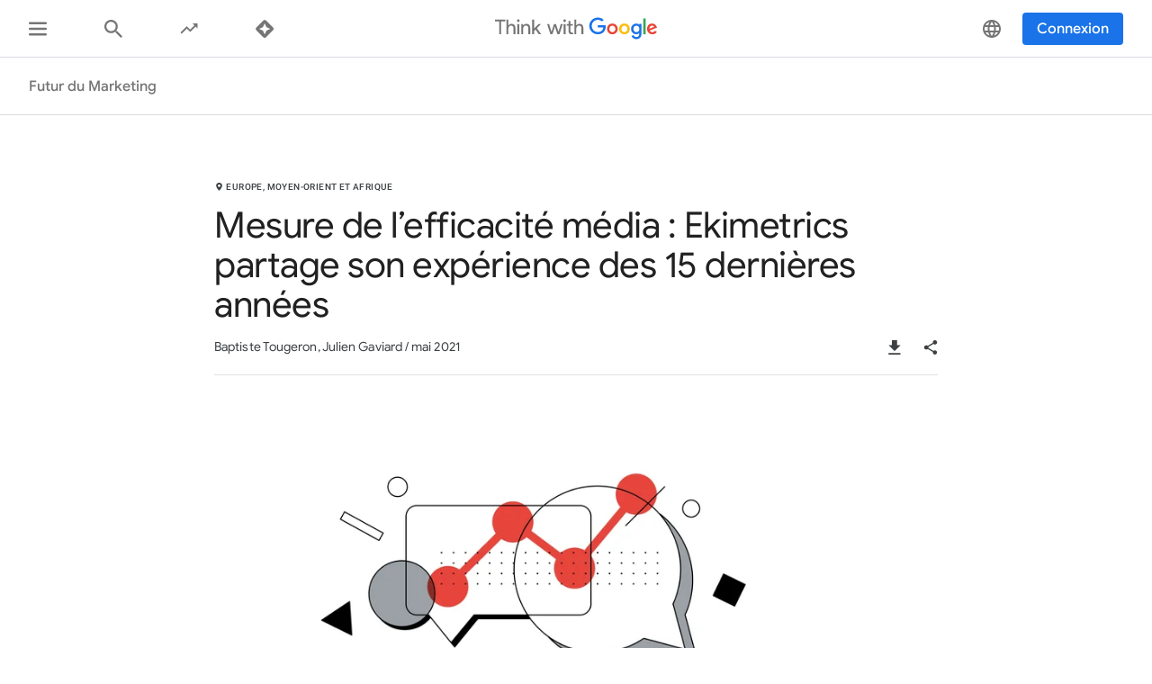

--- FILE ---
content_type: text/html; charset=utf-8
request_url: https://www.thinkwithgoogle.com/intl/fr-fr/futur-du-marketing/transformation-digitale/mesure-efficacite-media-ekimetrics/
body_size: 53112
content:






<!doctype html>
<html lang="fr-fr" data-locale="fr-fr" data-mapped-locale="fr-fr">
  <head>
    <meta charset="utf-8">
    <meta http-equiv="x-ua-compatible" content="ie=edge">
    <meta name="viewport" content="width=device-width, initial-scale=1">
    

    <title>Ekimetrics mesure l’efficacité média - Think with Google</title>

    

<link rel="icon" href="/favicon.svg" type="image/svg+xml">

<link rel="icon" href="/favicon.png" type="image/png">

    
    <link rel="preconnect" href="https://fonts.gstatic.com/" crossorigin>

    
    <link rel="preconnect" href="https://www.googletagmanager.com">
    <link rel="preconnect" href="https://adservice.google.com">
    <link rel="preconnect" href="https://apis.google.com">
    <link rel="preconnect" href="https://stats.g.doubleclick.net">
    <link rel="preconnect" href="https://storage.googleapis.com">
    <link rel="preconnect" href="https://www.google-analytics.com">
    <link rel="preconnect" href="https://ssl.gstatic.com">
    <link rel="preconnect" href="https://www.google.com">
    <link rel="preconnect" href="https://accounts.google.com">
    <link rel="preconnect" href="https://analytics.google.com">
    <link rel="preconnect" href="https://www.gstatic.com">
    
    <link rel="preconnect" href="https://fonts.googleapis.com">
    <link rel="preconnect" href="https://2507573.fls.doubleclick.net">
    
    
    
      
    

    


<meta name="description" content="Leader européen en Data Science, Ekimetrics partage ici, en partenariat avec Google, le résultat exclusif de 15 années d’expertise sur la mesure de l’efficacité média et la stratégie data.">


<meta property="og:title" content="Ekimetrics mesure l’efficacité média - Think with Google">
<meta property="og:description" content="Leader européen en Data Science, Ekimetrics partage ici, en partenariat avec Google, le résultat exclusif de 15 années d’expertise sur la mesure de l’efficacité média et la stratégie data.">


  <meta property="og:image" content="https://storage.googleapis.com/twg-content/images/twg_leadership_talks_negocios_hero.width-1200.png">
  <meta name="twitter:image" content="https://storage.googleapis.com/twg-content/images/twg_leadership_talks_negocios_hero.width-1200.png">


<meta property="og:url" content="https://www.thinkwithgoogle.com/intl/fr-fr/futur-du-marketing/transformation-digitale/mesure-efficacite-media-ekimetrics/">
<meta property="og:site_name" content="Think with Google">
<meta property="og:type" content="website">


<meta name="twitter:card" content="summary_large_image">
<meta name="twitter:site" content="@ThinkwithGoogle">

<meta name="twitter:title" content="Ekimetrics mesure l’efficacité média - Think with Google">
<meta name="twitter:description" content="Leader européen en Data Science, Ekimetrics partage ici, en partenariat avec Google, le résultat exclusif de 15 années d’expertise sur la mesure de l’efficacité média et la stratégie data.">

<link rel="canonical" href="https://www.thinkwithgoogle.com/intl/fr-fr/futur-du-marketing/transformation-digitale/mesure-efficacite-media-ekimetrics/">


    

    <script type="application/ld+json">
      [
        

{
  "@context": "http://schema.org",
  "@type": "Organization",
  "url": "https://www.thinkwithgoogle.com/intl/fr-fr/",
  "logo": "https://www.thinkwithgoogle.com/_qs/static/img/global/twg-logo-large.jpg"
},
{
  "@context": "http://schema.org",
  "@type": "Organization",
  "name": "ThinkwithGoogle",
  "url": "https://www.thinkwithgoogle.com/intl/fr-fr/futur-du-marketing/transformation-digitale/mesure-efficacite-media-ekimetrics/",
  
    "sameAs": [
      
        "https://www.linkedin.com/company/think-with-google",
      
        "https://x.com/ThinkwithGoogle",
      
        "https://www.facebook.com/ThinkwithGoogleFR/"
      
    ]
  
}


        ,
          
      
  




{
  "@context": "http://schema.org/",
  "@type": "Article",
  "dateModified": "2024-08-29T19:54:02.452896+00:00",
  "datePublished": "2021-05-24",
  "headline": "Mesure de l’efficacité média : Ekimetrics partage son expérience des 15 dernières années",
  "description": "Leader européen en Data Science, Ekimetrics partage ici, en partenariat avec Google, le résultat exclusif de 15 années d’expertise sur la mesure de l’efficacité média et la stratégie data.",
  "mainEntityOfPage": "https://www.thinkwithgoogle.com/intl/fr-fr/futur-du-marketing/transformation-digitale/mesure-efficacite-media-ekimetrics/",
   "author": [
       
           
                {
                  "@type": "Person",
                  "name": "Baptiste Tougeron"
                }, 
           
                {
                  "@type": "Person",
                  "name": "Julien Gaviard"
                }
           
       
    ],
  "image": {
    "@type": "ImageObject",
    
    
      
      "url": "https://storage.googleapis.com/twg-content/images/twg_leadership_talks_negocios_hero.width-800.png",
      "height": 1152,
      "width": 2460
    
  },
  "publisher": {
    "@type": "Organization",
    "name": "ThinkwithGoogle",
    "logo": {
      "@type": "ImageObject",
      "url": "https://www.thinkwithgoogle.com/_qs/static/img/global/twg-logo-small.jpg",
      "height": 60,
      "width": 107
    }
  },
  "wordCount": "944"
}


    
        
      ]
    </script>

    
      
    

    
<style>
  /* GOOGLE SANS */
  /* ITALIC */
  /* cyrillic */
  @font-face {
    font-display: swap;
    font-family: 'Google Sans';
    font-style: italic;
    font-weight: 400;
    src: local('Google Sans Regular Italic'), local('GoogleSans-Regular-Italic'), url("/_qs/static/dist/fonts/google-sans/google-sans-400i-cyrillic.woff2") format('woff2');
    unicode-range: U+0400-045F, U+0490-0491, U+04B0-04B1, U+2116;
  }

  /* latin-ext */
  @font-face {
    font-display: swap;
    font-family: 'Google Sans';
    font-style: italic;
    font-weight: 400;
    src: local('Google Sans Regular Italic'), local('GoogleSans-Regular-Italic'), url("/_qs/static/dist/fonts/google-sans/google-sans-400i-latin-ext.woff2") format('woff2');
    unicode-range: U+0100-024F, U+0259, U+1E00-1EFF, U+2020, U+20A0-20AB, U+20AD-20CF, U+2113, U+2C60-2C7F, U+A720-A7FF;
  }

  /* latin */
  @font-face {
    font-display: swap;
    font-family: 'Google Sans';
    font-style: italic;
    font-weight: 400;
    src: local('Google Sans Regular Italic'), local('GoogleSans-Regular-Italic'), url("/_qs/static/dist/fonts/google-sans/google-sans-400i-latin.woff2") format('woff2');
    unicode-range: U+0000-00FF, U+0131, U+0152-0153, U+02BB-02BC, U+02C6, U+02DA, U+02DC, U+2000-206F, U+2074, U+20AC, U+2122, U+2191, U+2193, U+2212, U+2215, U+FEFF, U+FFFD;
  }

  /* cyrillic */
  @font-face {
    font-display: swap;
    font-family: 'Google Sans';
    font-style: italic;
    font-weight: 500;
    src: local('Google Sans Medium Italic'), local('GoogleSans-Medium-Italic'), url("/_qs/static/dist/fonts/google-sans/google-sans-500i-cyrillic.woff2") format('woff2');
    unicode-range: U+0400-045F, U+0490-0491, U+04B0-04B1, U+2116;
  }

  /* latin-ext */
  @font-face {
    font-display: swap;
    font-family: 'Google Sans';
    font-style: italic;
    font-weight: 500;
    src: local('Google Sans Medium Italic'), local('GoogleSans-Medium-Italic'), url("/_qs/static/dist/fonts/google-sans/google-sans-500i-latin-ext.woff2") format('woff2');
    unicode-range: U+0100-024F, U+0259, U+1E00-1EFF, U+2020, U+20A0-20AB, U+20AD-20CF, U+2113, U+2C60-2C7F, U+A720-A7FF;
  }

  /* latin */
  @font-face {
    font-display: swap;
    font-family: 'Google Sans';
    font-style: italic;
    font-weight: 500;
    src: local('Google Sans Medium Italic'), local('GoogleSans-Medium-Italic'), url("/_qs/static/dist/fonts/google-sans/google-sans-500i-latin.woff2") format('woff2');
    unicode-range: U+0000-00FF, U+0131, U+0152-0153, U+02BB-02BC, U+02C6, U+02DA, U+02DC, U+2000-206F, U+2074, U+20AC, U+2122, U+2191, U+2193, U+2212, U+2215, U+FEFF, U+FFFD;
  }

  /* cyrillic */
  @font-face {
    font-display: swap;
    font-family: 'Google Sans';
    font-style: italic;
    font-weight: 700;
    src: local('Google Sans Bold Italic'), local('GoogleSans-Bold-Italic'), url("/_qs/static/dist/fonts/google-sans/google-sans-700i-cyrillic.woff2") format('woff2');
    unicode-range: U+0400-045F, U+0490-0491, U+04B0-04B1, U+2116;
  }

  /* latin-ext */
  @font-face {
    font-display: swap;
    font-family: 'Google Sans';
    font-style: italic;
    font-weight: 700;
    src: local('Google Sans Bold Italic'), local('GoogleSans-Bold-Italic'), url("/_qs/static/dist/fonts/google-sans/google-sans-700i-latin-ext.woff2") format('woff2');
    unicode-range: U+0100-024F, U+0259, U+1E00-1EFF, U+2020, U+20A0-20AB, U+20AD-20CF, U+2113, U+2C60-2C7F, U+A720-A7FF;
  }

  /* latin */
  @font-face {
    font-display: swap;
    font-family: 'Google Sans';
    font-style: italic;
    font-weight: 700;
    src: local('Google Sans Bold'), local('GoogleSans-Bold-Italic'), url("/_qs/static/dist/fonts/google-sans/google-sans-700i-latin.woff2") format('woff2');
    unicode-range: U+0000-00FF, U+0131, U+0152-0153, U+02BB-02BC, U+02C6, U+02DA, U+02DC, U+2000-206F, U+2074, U+20AC, U+2122, U+2191, U+2193, U+2212, U+2215, U+FEFF, U+FFFD;
  }

  /* NORMAL */
  /* cyrillic */
  @font-face {
    font-display: swap;
    font-family: 'Google Sans';
    font-style: normal;
    font-weight: 400;
    src: local('Google Sans Regular'), local('GoogleSans-Regular'), url("/_qs/static/dist/fonts/google-sans/google-sans-400-cyrillic.woff2") format('woff2');
    unicode-range: U+0400-045F, U+0490-0491, U+04B0-04B1, U+2116;
  }

  /* latin-ext */
  @font-face {
    font-display: swap;
    font-family: 'Google Sans';
    font-style: normal;
    font-weight: 400;
    src: local('Google Sans Regular'), local('GoogleSans-Regular'), url("/_qs/static/dist/fonts/google-sans/google-sans-400-latin-ext.woff2") format('woff2');
    unicode-range: U+0100-024F, U+0259, U+1E00-1EFF, U+2020, U+20A0-20AB, U+20AD-20CF, U+2113, U+2C60-2C7F, U+A720-A7FF;
  }

  /* latin */
  @font-face {
    font-display: swap;
    font-family: 'Google Sans';
    font-style: normal;
    font-weight: 400;
    src: local('Google Sans Regular'), local('GoogleSans-Regular'), url("/_qs/static/dist/fonts/google-sans/google-sans-400-latin.woff2") format('woff2');
    unicode-range: U+0000-00FF, U+0131, U+0152-0153, U+02BB-02BC, U+02C6, U+02DA, U+02DC, U+2000-206F, U+2074, U+20AC, U+2122, U+2191, U+2193, U+2212, U+2215, U+FEFF, U+FFFD;
  }

  /* cyrillic */
  @font-face {
    font-display: swap;
    font-family: 'Google Sans';
    font-style: normal;
    font-weight: 500;
    src: local('Google Sans Medium'), local('GoogleSans-Medium'), url("/_qs/static/dist/fonts/google-sans/google-sans-500-cyrillic.woff2") format('woff2');
    unicode-range: U+0400-045F, U+0490-0491, U+04B0-04B1, U+2116;
  }

  /* latin-ext */
  @font-face {
    font-display: swap;
    font-family: 'Google Sans';
    font-style: normal;
    font-weight: 500;
    src: local('Google Sans Medium'), local('GoogleSans-Medium'), url("/_qs/static/dist/fonts/google-sans/google-sans-500-latin-ext.woff2") format('woff2');
    unicode-range: U+0100-024F, U+0259, U+1E00-1EFF, U+2020, U+20A0-20AB, U+20AD-20CF, U+2113, U+2C60-2C7F, U+A720-A7FF;
  }

  /* latin */
  @font-face {
    font-display: swap;
    font-family: 'Google Sans';
    font-style: normal;
    font-weight: 500;
    src: local('Google Sans Medium'), local('GoogleSans-Medium'), url("/_qs/static/dist/fonts/google-sans/google-sans-500-latin.woff2") format('woff2');
    unicode-range: U+0000-00FF, U+0131, U+0152-0153, U+02BB-02BC, U+02C6, U+02DA, U+02DC, U+2000-206F, U+2074, U+20AC, U+2122, U+2191, U+2193, U+2212, U+2215, U+FEFF, U+FFFD;
  }

  /* cyrillic */
  @font-face {
    font-display: swap;
    font-family: 'Google Sans';
    font-style: normal;
    font-weight: 700;
    src: local('Google Sans Bold'), local('GoogleSans-Bold'), url("/_qs/static/dist/fonts/google-sans/google-sans-700-cyrillic.woff2") format('woff2');
    unicode-range: U+0400-045F, U+0490-0491, U+04B0-04B1, U+2116;
  }

  /* latin-ext */
  @font-face {
    font-display: swap;
    font-family: 'Google Sans';
    font-style: normal;
    font-weight: 700;
    src: local('Google Sans Bold'), local('GoogleSans-Bold'), url("/_qs/static/dist/fonts/google-sans/google-sans-700-latin-ext.woff2") format('woff2');
    unicode-range: U+0100-024F, U+0259, U+1E00-1EFF, U+2020, U+20A0-20AB, U+20AD-20CF, U+2113, U+2C60-2C7F, U+A720-A7FF;
  }

  /* latin */
  @font-face {
    font-display: swap;
    font-family: 'Google Sans';
    font-style: normal;
    font-weight: 700;
    src: local('Google Sans Bold'), local('GoogleSans-Bold'), url("/_qs/static/dist/fonts/google-sans/google-sans-700-latin.woff2") format('woff2');
    unicode-range: U+0000-00FF, U+0131, U+0152-0153, U+02BB-02BC, U+02C6, U+02DA, U+02DC, U+2000-206F, U+2074, U+20AC, U+2122, U+2191, U+2193, U+2212, U+2215, U+FEFF, U+FFFD;
  }
  /* ROBOTO */
  /* ITALIC */
  /* cyrillic-ext */
  @font-face {
    font-display: swap;
    font-family: 'Roboto';
    font-style: italic;
    font-weight: 300;
    src: local('Roboto Light Italic'), local('Roboto-Light-Italic'), url("/_qs/static/dist/fonts/roboto/roboto-300i-cyrillic-ext.woff2") format('woff2');
    unicode-range: U+0460-052F, U+1C80-1C88, U+20B4, U+2DE0-2DFF, U+A640-A69F, U+FE2E-FE2F;
  }

  /* cyrillic */
  @font-face {
    font-display: swap;
    font-family: 'Roboto';
    font-style: italic;
    font-weight: 300;
    src: local('Roboto Light Italic'), local('Roboto-Light-Italic'), url("/_qs/static/dist/fonts/roboto/roboto-300i-cyrillic.woff2") format('woff2');
    unicode-range: U+0400-045F, U+0490-0491, U+04B0-04B1, U+2116;
  }

  /* latin-ext */
  @font-face {
    font-display: swap;
    font-family: 'Roboto';
    font-style: italic;
    font-weight: 300;
    src: local('Roboto Light Italic'), local('Roboto-Light-Italic'), url("/_qs/static/dist/fonts/roboto/roboto-300i-latin-ext.woff2") format('woff2');
    unicode-range: U+0100-024F, U+0259, U+1E00-1EFF, U+2020, U+20A0-20AB, U+20AD-20CF, U+2113, U+2C60-2C7F, U+A720-A7FF;
  }

  /* latin */
  @font-face {
    font-display: swap;
    font-family: 'Roboto';
    font-style: italic;
    font-weight: 300;
    src: local('Roboto Light Italic'), local('Roboto-Light-Italic'), url("/_qs/static/dist/fonts/roboto/roboto-300i-latin.woff2") format('woff2');
    unicode-range: U+0000-00FF, U+0131, U+0152-0153, U+02BB-02BC, U+02C6, U+02DA, U+02DC, U+2000-206F, U+2074, U+20AC, U+2122, U+2191, U+2193, U+2212, U+2215, U+FEFF, U+FFFD;
  }

  /* cyrillic-ext */
  @font-face {
    font-display: swap;
    font-family: 'Roboto';
    font-style: italic;
    font-weight: 400;
    src: local('Roboto Italic'), local('Roboto-Italic'), url("/_qs/static/dist/fonts/roboto/roboto-400i-cyrillic-ext.woff2") format('woff2');
    unicode-range: U+0460-052F, U+1C80-1C88, U+20B4, U+2DE0-2DFF, U+A640-A69F, U+FE2E-FE2F;
  }

  /* cyrillic */
  @font-face {
    font-display: swap;
    font-family: 'Roboto';
    font-style: italic;
    font-weight: 400;
    src: local('Roboto Italic'), local('Roboto-Italic'), url("/_qs/static/dist/fonts/roboto/roboto-400i-cyrillic.woff2") format('woff2');
    unicode-range: U+0400-045F, U+0490-0491, U+04B0-04B1, U+2116;
  }

  /* latin-ext */
  @font-face {
    font-display: swap;
    font-family: 'Roboto';
    font-style: italic;
    font-weight: 400;
    src: local('Roboto Italic'), local('Roboto-Italic'), url("/_qs/static/dist/fonts/roboto/roboto-400i-latin-ext.woff2") format('woff2');
    unicode-range: U+0100-024F, U+0259, U+1E00-1EFF, U+2020, U+20A0-20AB, U+20AD-20CF, U+2113, U+2C60-2C7F, U+A720-A7FF;
  }

  /* latin */
  @font-face {
    font-display: swap;
    font-family: 'Roboto';
    font-style: italic;
    font-weight: 400;
    src: local('Roboto Italic'), local('Roboto-Italic'), url("/_qs/static/dist/fonts/roboto/roboto-400i-latin.woff2") format('woff2');
    unicode-range: U+0000-00FF, U+0131, U+0152-0153, U+02BB-02BC, U+02C6, U+02DA, U+02DC, U+2000-206F, U+2074, U+20AC, U+2122, U+2191, U+2193, U+2212, U+2215, U+FEFF, U+FFFD;
  }

  /* cyrillic-ext */
  @font-face {
    font-display: swap;
    font-family: 'Roboto';
    font-style: italic;
    font-weight: 500;
    src: local('Roboto Italic'), local('Roboto-Italic'), url("/_qs/static/dist/fonts/roboto/roboto-500i-cyrillic-ext.woff2") format('woff2');
    unicode-range: U+0460-052F, U+1C80-1C88, U+20B4, U+2DE0-2DFF, U+A640-A69F, U+FE2E-FE2F;
  }

  /* cyrillic */
  @font-face {
    font-display: swap;
    font-family: 'Roboto';
    font-style: italic;
    font-weight: 500;
    src: local('Roboto Italic'), local('Roboto-Italic'), url("/_qs/static/dist/fonts/roboto/roboto-500i-cyrillic.woff2") format('woff2');
    unicode-range: U+0400-045F, U+0490-0491, U+04B0-04B1, U+2116;
  }

  /* latin-ext */
  @font-face {
    font-display: swap;
    font-family: 'Roboto';
    font-style: italic;
    font-weight: 500;
    src: local('Roboto Italic'), local('Roboto-Italic'), url("/_qs/static/dist/fonts/roboto/roboto-500i-latin-ext.woff2") format('woff2');
    unicode-range: U+0100-024F, U+0259, U+1E00-1EFF, U+2020, U+20A0-20AB, U+20AD-20CF, U+2113, U+2C60-2C7F, U+A720-A7FF;
  }

  /* latin */
  @font-face {
    font-display: swap;
    font-family: 'Roboto';
    font-style: italic;
    font-weight: 500;
    src: local('Roboto Italic'), local('Roboto-Italic'), url("/_qs/static/dist/fonts/roboto/roboto-500i-latin.woff2") format('woff2');
    unicode-range: U+0000-00FF, U+0131, U+0152-0153, U+02BB-02BC, U+02C6, U+02DA, U+02DC, U+2000-206F, U+2074, U+20AC, U+2122, U+2191, U+2193, U+2212, U+2215, U+FEFF, U+FFFD;
  }

  /* cyrillic-ext */
  @font-face {
    font-display: swap;
    font-family: 'Roboto';
    font-style: italic;
    font-weight: 700;
    src: local('Roboto Bold Italic'), local('Roboto-Bold-Italic'), url("/_qs/static/dist/fonts/roboto/roboto-700i-cyrillic-ext.woff2") format('woff2');
    unicode-range: U+0460-052F, U+1C80-1C88, U+20B4, U+2DE0-2DFF, U+A640-A69F, U+FE2E-FE2F;
  }

  /* cyrillic */
  @font-face {
    font-display: swap;
    font-family: 'Roboto';
    font-style: italic;
    font-weight: 700;
    src: local('Roboto Bold Italic'), local('Roboto-Bold-Italic'), url("/_qs/static/dist/fonts/roboto/roboto-700i-cyrillic.woff2") format('woff2');
    unicode-range: U+0400-045F, U+0490-0491, U+04B0-04B1, U+2116;
  }

  /* latin-ext */
  @font-face {
    font-display: swap;
    font-family: 'Roboto';
    font-style: italic;
    font-weight: 700;
    src: local('Roboto Bold Italic'), local('Roboto-Bold-Italic'), url("/_qs/static/dist/fonts/roboto/roboto-700i-latin-ext.woff2") format('woff2');
    unicode-range: U+0100-024F, U+0259, U+1E00-1EFF, U+2020, U+20A0-20AB, U+20AD-20CF, U+2113, U+2C60-2C7F, U+A720-A7FF;
  }

  /* latin */
  @font-face {
    font-display: swap;
    font-family: 'Roboto';
    font-style: italic;
    font-weight: 700;
    src: local('Roboto Bold Italic'), local('Roboto-Bold-Italic'), url("/_qs/static/dist/fonts/roboto/roboto-700i-latin.woff2") format('woff2');
    unicode-range: U+0000-00FF, U+0131, U+0152-0153, U+02BB-02BC, U+02C6, U+02DA, U+02DC, U+2000-206F, U+2074, U+20AC, U+2122, U+2191, U+2193, U+2212, U+2215, U+FEFF, U+FFFD;
  }

  /* NORMAL */
  /* cyrillic-ext */
  @font-face {
    font-display: swap;
    font-family: 'Roboto';
    font-style: normal;
    font-weight: 300;
    src: local('Roboto'), local('Roboto-Regular'), url("/_qs/static/dist/fonts/roboto/roboto-300-cyrillic-ext.woff2") format('woff2');
    unicode-range: U+0460-052F, U+1C80-1C88, U+20B4, U+2DE0-2DFF, U+A640-A69F, U+FE2E-FE2F;
  }

  /* cyrillic */
  @font-face {
    font-display: swap;
    font-family: 'Roboto';
    font-style: normal;
    font-weight: 300;
    src: local('Roboto'), local('Roboto-Regular'), url("/_qs/static/dist/fonts/roboto/roboto-300-cyrillic.woff2") format('woff2');
    unicode-range: U+0400-045F, U+0490-0491, U+04B0-04B1, U+2116;
  }

  /* latin-ext */
  @font-face {
    font-display: swap;
    font-family: 'Roboto';
    font-style: normal;
    font-weight: 300;
    src: local('Roboto'), local('Roboto-Regular'), url("/_qs/static/dist/fonts/roboto/roboto-300-latin-ext.woff2") format('woff2');
    unicode-range: U+0100-024F, U+0259, U+1E00-1EFF, U+2020, U+20A0-20AB, U+20AD-20CF, U+2113, U+2C60-2C7F, U+A720-A7FF;
  }

  /* latin */
  @font-face {
    font-display: swap;
    font-family: 'Roboto';
    font-style: normal;
    font-weight: 300;
    src: local('Roboto'), local('Roboto-Regular'), url("/_qs/static/dist/fonts/roboto/roboto-300-latin.woff2") format('woff2');
    unicode-range: U+0000-00FF, U+0131, U+0152-0153, U+02BB-02BC, U+02C6, U+02DA, U+02DC, U+2000-206F, U+2074, U+20AC, U+2122, U+2191, U+2193, U+2212, U+2215, U+FEFF, U+FFFD;
  }

  /* cyrillic-ext */
  @font-face {
    font-display: swap;
    font-family: 'Roboto';
    font-style: normal;
    font-weight: 400;
    src: local('Roboto'), local('Roboto-Regular'), url("/_qs/static/dist/fonts/roboto/roboto-400-cyrillic-ext.woff2") format('woff2');
    unicode-range: U+0460-052F, U+1C80-1C88, U+20B4, U+2DE0-2DFF, U+A640-A69F, U+FE2E-FE2F;
  }

  /* cyrillic */
  @font-face {
    font-display: swap;
    font-family: 'Roboto';
    font-style: normal;
    font-weight: 400;
    src: local('Roboto'), local('Roboto-Regular'), url("/_qs/static/dist/fonts/roboto/roboto-400-cyrillic.woff2") format('woff2');
    unicode-range: U+0400-045F, U+0490-0491, U+04B0-04B1, U+2116;
  }

  /* latin-ext */
  @font-face {
    font-display: swap;
    font-family: 'Roboto';
    font-style: normal;
    font-weight: 400;
    src: local('Roboto'), local('Roboto-Regular'), url("/_qs/static/dist/fonts/roboto/roboto-400-latin-ext.woff2") format('woff2');
    unicode-range: U+0100-024F, U+0259, U+1E00-1EFF, U+2020, U+20A0-20AB, U+20AD-20CF, U+2113, U+2C60-2C7F, U+A720-A7FF;
  }

  /* latin */
  @font-face {
    font-display: swap;
    font-family: 'Roboto';
    font-style: normal;
    font-weight: 400;
    src: local('Roboto'), local('Roboto-Regular'), url("/_qs/static/dist/fonts/roboto/roboto-400-latin.woff2") format('woff2');
    unicode-range: U+0000-00FF, U+0131, U+0152-0153, U+02BB-02BC, U+02C6, U+02DA, U+02DC, U+2000-206F, U+2074, U+20AC, U+2122, U+2191, U+2193, U+2212, U+2215, U+FEFF, U+FFFD;
  }

  /* cyrillic-ext */
  @font-face {
    font-display: swap;
    font-family: 'Roboto';
    font-style: normal;
    font-weight: 500;
    src: local('Roboto Medium'), local('Roboto-Medium'), url("/_qs/static/dist/fonts/roboto/roboto-500-cyrillic-ext.woff2") format('woff2');
    unicode-range: U+0460-052F, U+1C80-1C88, U+20B4, U+2DE0-2DFF, U+A640-A69F, U+FE2E-FE2F;
  }

  /* cyrillic */
  @font-face {
    font-display: swap;
    font-family: 'Roboto';
    font-style: normal;
    font-weight: 500;
    src: local('Roboto Medium'), local('Roboto-Medium'), url("/_qs/static/dist/fonts/roboto/roboto-500-cyrillic.woff2") format('woff2');
    unicode-range: U+0400-045F, U+0490-0491, U+04B0-04B1, U+2116;
  }

  /* latin-ext */
  @font-face {
    font-display: swap;
    font-family: 'Roboto';
    font-style: normal;
    font-weight: 500;
    src: local('Roboto Medium'), local('Roboto-Medium'), url("/_qs/static/dist/fonts/roboto/roboto-500-latin-ext.woff2") format('woff2');
    unicode-range: U+0100-024F, U+0259, U+1E00-1EFF, U+2020, U+20A0-20AB, U+20AD-20CF, U+2113, U+2C60-2C7F, U+A720-A7FF;
  }

  /* latin */
  @font-face {
    font-display: swap;
    font-family: 'Roboto';
    font-style: normal;
    font-weight: 500;
    src: local('Roboto Medium'), local('Roboto-Medium'), url("/_qs/static/dist/fonts/roboto/roboto-500-latin.woff2") format('woff2');
    unicode-range: U+0000-00FF, U+0131, U+0152-0153, U+02BB-02BC, U+02C6, U+02DA, U+02DC, U+2000-206F, U+2074, U+20AC, U+2122, U+2191, U+2193, U+2212, U+2215, U+FEFF, U+FFFD;
  }

  /* cyrillic-ext */
  @font-face {
    font-display: swap;
    font-family: 'Roboto';
    font-style: normal;
    font-weight: 700;
    src: local('Roboto Bold'), local('Roboto-Bold'), url("/_qs/static/dist/fonts/roboto/roboto-700-cyrillic-ext.woff2") format('woff2');
    unicode-range: U+0460-052F, U+1C80-1C88, U+20B4, U+2DE0-2DFF, U+A640-A69F, U+FE2E-FE2F;
  }

  /* cyrillic */
  @font-face {
    font-display: swap;
    font-family: 'Roboto';
    font-style: normal;
    font-weight: 700;
    src: local('Roboto Bold'), local('Roboto-Bold'), url("/_qs/static/dist/fonts/roboto/roboto-700-cyrillic.woff2") format('woff2');
    unicode-range: U+0400-045F, U+0490-0491, U+04B0-04B1, U+2116;
  }

  /* latin-ext */
  @font-face {
    font-display: swap;
    font-family: 'Roboto';
    font-style: normal;
    font-weight: 700;
    src: local('Roboto Bold'), local('Roboto-Bold'), url("/_qs/static/dist/fonts/roboto/roboto-700-latin-ext.woff2") format('woff2');
    unicode-range: U+0100-024F, U+0259, U+1E00-1EFF, U+2020, U+20A0-20AB, U+20AD-20CF, U+2113, U+2C60-2C7F, U+A720-A7FF;
  }

  /* latin */
  @font-face {
    font-display: swap;
    font-family: 'Roboto';
    font-style: normal;
    font-weight: 700;
    src: local('Roboto Bold'), local('Roboto-Bold'), url("/_qs/static/dist/fonts/roboto/roboto-700-latin.woff2") format('woff2');
    unicode-range: U+0000-00FF, U+0131, U+0152-0153, U+02BB-02BC, U+02C6, U+02DA, U+02DC, U+2000-206F, U+2074, U+20AC, U+2122, U+2191, U+2193, U+2212, U+2215, U+FEFF, U+FFFD;
  }

  /* GOOGLE SANS TEXT */
  /* NORMAL */
  /* cyrillic */
  @font-face {
    font-family: 'Google Sans Text';
    font-style: normal;
    font-weight: 400;
    font-display: swap;
    src: local('Google Sans Text Regular'), local('GoogleSansText-Regular'), url("/_qs/static/dist/fonts/google-sans-text/google-sans-text-400-cyrillic.woff2") format('woff2');
    unicode-range: U+0400-045F, U+0490-0491, U+04B0-04B1, U+2116;
  }
  /* latin-ext */
  @font-face {
    font-family: 'Google Sans Text';
    font-style: normal;
    font-weight: 400;
    font-display: swap;
    src: local('Google Sans Text Regular'), local('GoogleSansText-Regular'), url("/_qs/static/dist/fonts/google-sans-text/google-sans-text-400-latin-ext.woff2") format('woff2');
    unicode-range: U+0100-024F, U+0259, U+1E00-1EFF, U+2020, U+20A0-20AB, U+20AD-20CF, U+2113, U+2C60-2C7F, U+A720-A7FF;
  }
  /* latin */
  @font-face {
    font-family: 'Google Sans Text';
    font-style: normal;
    font-weight: 400;
    font-display: swap;
    src: local('Google Sans Text Regular'), local('GoogleSansText-Regular'), url("/_qs/static/dist/fonts/google-sans-text/google-sans-text-400-latin.woff2") format('woff2');
    unicode-range: U+0000-00FF, U+0131, U+0152-0153, U+02BB-02BC, U+02C6, U+02DA, U+02DC, U+2000-206F, U+2074, U+20AC, U+2122, U+2191, U+2193, U+2212, U+2215, U+FEFF, U+FFFD;
  }
  /* cyrillic */
  @font-face {
    font-family: 'Google Sans Text';
    font-style: normal;
    font-weight: 500;
    font-display: swap;
    src: local('Google Sans Text Regular'), local('GoogleSansText-Regular'), url("/_qs/static/dist/fonts/google-sans-text/google-sans-text-500-cyrillic.woff2") format('woff2');
    unicode-range: U+0400-045F, U+0490-0491, U+04B0-04B1, U+2116;
  }
  /* latin-ext */
  @font-face {
    font-family: 'Google Sans Text';
    font-style: normal;
    font-weight: 500;
    font-display: swap;
    src: local('Google Sans Text Regular'), local('GoogleSansText-Regular'), url("/_qs/static/dist/fonts/google-sans-text/google-sans-text-500-latin.woff2") format('woff2');
    unicode-range: U+0100-024F, U+0259, U+1E00-1EFF, U+2020, U+20A0-20AB, U+20AD-20CF, U+2113, U+2C60-2C7F, U+A720-A7FF;
  }
  /* latin */
  @font-face {
    font-family: 'Google Sans Text';
    font-style: normal;
    font-weight: 500;
    font-display: swap;
    src: local('Google Sans Text Regular'), local('GoogleSansText-Regular'), url("/_qs/static/dist/fonts/google-sans-text/google-sans-text-500-latin-ext.woff2") format('woff2');
    unicode-range: U+0000-00FF, U+0131, U+0152-0153, U+02BB-02BC, U+02C6, U+02DA, U+02DC, U+2000-206F, U+2074, U+20AC, U+2122, U+2191, U+2193, U+2212, U+2215, U+FEFF, U+FFFD;
  }
</style>


    

    

    

    
    <link rel="stylesheet" href="https://www.gstatic.com/glue/cookienotificationbar/cookienotificationbar.min.css" />

    

    

    
    
    
    
    <link href="/_qs/static/dist/css/main.2767dc5cd5e2f98b9b54.css" rel="stylesheet" />
    
  
  <link href="/_qs/static/dist/css/detail.b5101802f58da858e9b6.css" rel="stylesheet" />

    <!-- Google Tag Manager script -->
<script>
function initializeGTM(e){
  (function(w,d,s,l,i){w[l]=w[l]||[];w[l].push({'gtm.start':
  new Date().getTime(),event:'gtm.js'});var f=d.getElementsByTagName(s)[0],
  j=d.createElement(s),dl=l!='dataLayer'?'&l='+l:'';j.async=true;j.src=
  '//www.googletagmanager.com/gtm.js?id='+i+dl;f.parentNode.insertBefore(j,f);
  })(window,document,'script','dataLayer', 'GTM-KNLPWX');

  globalAnalyticsInit(e)
}
</script>
<!-- End Google Tag Manager -->

  </head>

  <body class="twgn--has-secondary-nav"
        
        
  

  data-pageload-analytics='{
    "contentType": "Article",
    "datePublished": "2021-05-24",
    "hasVideo": "False",
    "slug": "mesure-efficacite-media-ekimetrics",
    "wordCount": "944",
    "pageID": "30618",
    "originalID": "30618",
    "pageTitle": "Ekimetrics mesure l’efficacité média \u002D Think with Google",
    "productPartnerTeam": "Think with Google",
    "isOriginal": "true",
    "industryVertical": "None",
    "geographicSubject": "Europe, Middle East &amp; Africa, France",
    "authoringTeam": "France",
    "jobType": "Brand Marketer, Researcher",
    "jobLevel": "Strategic",
    "templateType": "detail",
    "contentTopic": "Digital Transformation",
    "hiddenContent": "False",
    "gatedContent": "False"
  }'
  data-pageload-analytics-ga4='{
    "event": "page_view",
    "content_type": "Article",
    "logged_in_status": "not applicable",
    "date_published": "2021-05-24",
    "page_has_video": "False",
    "topic_tags": "Digital Transformation",
    "team": "Think with Google",
    "is_original": "true",
    "industry_vertical": "None",
    "geographic_subject": "Europe, Middle East &amp; Africa, France",
    "authoring_team": "France",
    "original_id": "30618",
    "page_id": "30618",
    "gated_content": "False",
    "hidden_content": "False",
    "ad_format": "not applicable",
    "channel": "not applicable",
    "is_visual_story": "not applicable",
    "vs_length": "not applicable",
    "vs_gate_page": "not applicable",
    "ads_marketing_site": "www.thinkwithgoogle.com",
    "page_location": "https://www.thinkwithgoogle.com/intl/fr-fr/futur-du-marketing/transformation-digitale/mesure-efficacite-media-ekimetrics/",
    "page_title": "Ekimetrics mesure l’efficacité média \u002D Think with Google"
  }'

        data-user-login-event='{
"event": "userLogin",
"category": "user-login",
"label": "user-login",
"action": "user-login"
}'
        data-event-log-api-url="/api/session/v1/log"

        data-svg-static-path="/_qs/static/dist/icons/svg-sprites.svg"
        data-fallback-img-path="/_qs/static/img/global/video-unavailable-fallback.svg"
  >
    

    <!-- Google Tag Manager (noscript) -->
<noscript><iframe src="//www.googletagmanager.com/ns.html?id=GTM-KNLPWX"
  height="0" width="0" style="display:none;visibility:hidden"></iframe></noscript>
<!-- End Google Tag Manager (noscript) -->


    <div
      id="app"
      class="app-content"
      data-component-priority-import>
      
         

<link rel="stylesheet" href="https://www.thinkwithgoogle.com/components/header-footer/prod/1-1/static/index.css?version=iDL98w%3D%3D" />
<div class="twgn twgn-skip-to-content twgn--no-js">
  
  <a class="twgn twgn-skip-to-content__btn twgn-btn twgn-btn--blue" data-search-target-scroll="#lcs-mod-2" href="#main-content">
    <span class="twgn twgn-btn__text">
      Accéder au contenu
    </span>
  </a>
</div>

<nav class="twgn twgn-primary-nav twgn--no-js"
    data-twgn-container-id="G-BXYLHC2HPB"
    data-twgn-container-id-ua="UA-34826363-1"
>
  
  <div class="twgn twgn-primary-nav__wrapper">
    
    
    <div class="twgn twgn-primary-nav__toolbar twgn-primary-nav__toolbar--4-up">
      
        
          <button
            class="twgn twgn-primary-nav__toolbar-item__label twgn-tooltip"
            data-item-id="menu"
            aria-expanded="false"
            aria-label=""
          >
            <div class="twgn twgn-primary-nav__toolbar-item__label-dom">
              

              

              
              <svg class="twgn twgn-primary-nav__toolbar-item__icon twgn-primary-nav__toolbar-item__icon--menu"
                role="presentation"
                width="20" height="20" viewBox="0 0 20 20" fill="none" xmlns="http://www.w3.org/2000/svg">
                <g clip-path="url(#clip0)">
                  <path d="M0 16.25C0 16.9404 0.559644 17.5 1.25 17.5H18.75C19.4404 17.5 20 16.9404 20 16.25C20 15.5596 19.4404 15 18.75 15H1.25C0.559644 15 0 15.5596 0 16.25ZM0 10C0 10.6904 0.559644 11.25 1.25 11.25H18.75C19.4404 11.25 20 10.6904 20 10C20 9.30964 19.4404 8.75 18.75 8.75H1.25C0.559644 8.75 0 9.30964 0 10ZM1.25 2.5C0.559644 2.5 0 3.05964 0 3.75C0 4.44036 0.559644 5 1.25 5H18.75C19.4404 5 20 4.44036 20 3.75C20 3.05964 19.4404 2.5 18.75 2.5H1.25Z" fill="inherit"/>
                </g>
                <defs>
                  <clipPath id="clip0">
                    <rect width="20" height="20" fill="white" />
                  </clipPath>
                </defs>
              </svg>
              

              

              <span class="twgn twgn-primary-nav__toolbar-item__title">Menu</span>
            </div>
            <span class="twgn twgn-tooltip__content">Menu</span>
          </button>
        
      
        
          <button
            class="twgn twgn-primary-nav__toolbar-item__label twgn-tooltip"
            data-item-id="search"
            aria-expanded="false"
            aria-label=""
          >
            <div class="twgn twgn-primary-nav__toolbar-item__label-dom">
              

              
              <svg class="twgn twgn-primary-nav__toolbar-item__icon twgn-primary-nav__toolbar-item__icon--search"
                role="presentation"
                width="20" height="20" viewBox="0 0 20 20" fill="none" xmlns="http://www.w3.org/2000/svg">
                <g clip-path="url(#clip0)">
                  <path d="M14.2939 12.5786H13.3905L13.0703 12.2699C14.191 10.9663 14.8656 9.27387 14.8656 7.43282C14.8656 3.32762 11.538 0 7.43282 0C3.32762 0 0 3.32762 0 7.43282C0 11.538 3.32762 14.8656 7.43282 14.8656C9.27387 14.8656 10.9663 14.191 12.2699 13.0703L12.5786 13.3905V14.2939L18.2962 20L20 18.2962L14.2939 12.5786ZM7.43282 12.5786C4.58548 12.5786 2.28702 10.2802 2.28702 7.43282C2.28702 4.58548 4.58548 2.28702 7.43282 2.28702C10.2802 2.28702 12.5786 4.58548 12.5786 7.43282C12.5786 10.2802 10.2802 12.5786 7.43282 12.5786Z" fill="inherit"/>
                </g>
                <defs>
                  <clipPath id="clip0">
                    <rect width="20" height="20" fill="white" />
                  </clipPath>
                </defs>
              </svg>
              

              

              

              <span class="twgn twgn-primary-nav__toolbar-item__title">Rechercher</span>
            </div>
            <span class="twgn twgn-tooltip__content">Rechercher</span>
          </button>
        
      
        
          <button
            class="twgn twgn-primary-nav__toolbar-item__label twgn-tooltip"
            data-item-id="trending"
            aria-expanded="false"
            aria-label="Tendances dans votre zone géographique"
          >
            <div class="twgn twgn-primary-nav__toolbar-item__label-dom">
              
              <svg
                class="twgn twgn-primary-nav__toolbar-item__icon twgn-primary-nav__toolbar-item__icon--trending"
                role="presentation"
                width="21" height="20" viewBox="0 0 21 20" fill="none" xmlns="http://www.w3.org/2000/svg">
              <path d="M14.5 3.75L16.79 6.04L11.91 10.92L7.91 6.92L0.5 14.34L1.91 15.75L7.91 9.75L11.91 13.75L18.21 7.46L20.5 9.75V3.75H14.5Z" fill="inherit"/>
              </svg>
              

              

              

              

              <span class="twgn twgn-primary-nav__toolbar-item__title">Tendances</span>
            </div>
            <span class="twgn twgn-tooltip__content">Tendances</span>
          </button>
        
      
        
          <button
            class="twgn twgn-primary-nav__toolbar-item__label twgn-tooltip"
            data-item-id="foryou"
            aria-expanded="false"
            aria-label="Recommended For You"
          >
            <div class="twgn twgn-primary-nav__toolbar-item__label-dom">
              

              

              

              
              <svg class="twgn twgn-primary-nav__toolbar-item__icon twgn-primary-nav__toolbar-item__icon--foryou"
                role="none"
                width="20" height="20" viewBox="0 0 20 20" fill="none" xmlns="http://www.w3.org/2000/svg">
                <path d="M11.5051 0.745607C10.724 -0.0354417 9.4577 -0.0354414 8.67665 0.745607L0.745698 8.67656C-0.0353502 9.45761 -0.0353499 10.7239 0.745699 11.505L8.67666 19.4359C9.4577 20.217 10.724 20.217 11.5051 19.4359L19.436 11.505C20.2171 10.7239 20.2171 9.45761 19.436 8.67656L11.5051 0.745607ZM10.091 3.86606L12.0363 8.14558L16.3158 10.0908L12.0363 12.0361L10.091 16.3156L8.14578 12.0361L3.86626 10.0908L8.14578 8.14558L10.091 3.86606Z" fill="inherit"/>
              </svg>
              

              <span class="twgn twgn-primary-nav__toolbar-item__title">Pour vous</span>
            </div>
            <span class="twgn twgn-tooltip__content">Pour vous</span>
          </button>
        
      
      
      <div class="twgn twgn-primary-nav__pane twgn-noscrollbar twgn--is-scroll-parent">
        <!--div class="twgn twgn-primary-nav__pane-container"-->
          
          <div class="twgn twgn-primary-nav__header" role="none">
            <div class="twgn twgn-primary-nav-header">
              <div class="twgn twgn-primary-nav-header__logo twgn-logo">
                <a
                  aria-label="Go to Think with Google Home"
                  class="twgn twgn-logo__link twgn-noselect"
                  href="/intl/fr-fr/"
                  tabindex="0"
                >
                  <svg class="twgn" width="180" height="24" viewBox="0 0 180 24" fill="none" xmlns="http://www.w3.org/2000/svg" aria-hidden="true" role="presentation"><path fill-rule="evenodd" clip-rule="evenodd" d="M76.3199 18.6181H78.4502V7.35929H76.3199V18.6181ZM78.4502 4.53315C78.1568 4.82429 77.8019 4.96964 77.385 4.96964C76.9683 4.96964 76.6129 4.82429 76.3199 4.53315C76.0264 4.24232 75.8799 3.88976 75.8799 3.47617C75.8799 3.06259 76.0264 2.71041 76.3199 2.41926C76.6129 2.12843 76.9683 1.98263 77.385 1.98263C77.8019 1.98263 78.1568 2.12843 78.4502 2.41926C78.7434 2.71041 78.8902 3.06259 78.8902 3.47617C78.8902 3.88976 78.7434 4.24232 78.4502 4.53315Z" fill="#757575"/><path fill-rule="evenodd" clip-rule="evenodd" d="M85.364 18.6181C84 18.6181 83.2682 18.3042 82.6431 17.676C82.0179 17.048 81.7053 16.1595 81.7053 15.0106V9.10553H79.7137V7.17542H81.7053V3.72887H83.8356V7.17542H86.6145V9.10553H83.8356V14.8498C83.8356 16.0754 84.3451 16.688 85.364 16.688C85.7497 16.688 86.0738 16.6269 86.3366 16.5042L87.0776 18.3193C86.6145 18.5182 86.0432 18.6181 85.364 18.6181Z" fill="#757575"/><path fill-rule="evenodd" clip-rule="evenodd" d="M90.2634 2.1665V7.35933L90.1706 8.92182H90.2634C90.5719 8.38579 91.0582 7.93017 91.7221 7.55463C92.3858 7.17948 93.096 6.99171 93.8526 6.99171C95.2572 6.99171 96.3308 7.42074 97.0713 8.27842C97.8128 9.13641 98.1825 10.2853 98.1825 11.725V18.6181H96.0525V12.0467C96.0525 9.96366 95.1183 8.92182 93.2505 8.92182C92.3706 8.92182 91.6527 9.27037 91.097 9.96719C90.5412 10.6645 90.2634 11.4723 90.2634 12.3913V18.6181H88.1329V2.1665H90.2634Z" fill="#757575"/><path fill-rule="evenodd" clip-rule="evenodd" d="M6.76184 18.6181H4.63142V4.18842H0V2.16647H11.3932V4.18842H6.76184V18.6181Z" fill="#757575"/><path fill-rule="evenodd" clip-rule="evenodd" d="M14.8064 2.16647V7.35928L14.7137 8.92177H14.8064C15.1149 8.38575 15.6013 7.93013 16.2651 7.55459C16.9288 7.17943 17.639 6.99167 18.3956 6.99167C19.8003 6.99167 20.8734 7.4207 21.6144 8.27838C22.3554 9.13637 22.7259 10.2853 22.7259 11.725V18.6181H20.5955V12.0466C20.5955 9.96359 19.6613 8.92177 17.7935 8.92177C16.9136 8.92177 16.1957 9.27033 15.64 9.96717C15.0842 10.6645 14.8064 11.4722 14.8064 12.3913V18.6181H12.6759V2.16647H14.8064Z" fill="#757575"/><path fill-rule="evenodd" clip-rule="evenodd" d="M24.8142 18.6181H26.9446V7.35928H24.8142V18.6181ZM26.9446 4.53313C26.6512 4.82428 26.2962 4.9697 25.8795 4.9697C25.4626 4.9697 25.1073 4.82428 24.8142 4.53313C24.5207 4.2423 24.3743 3.88973 24.3743 3.47623C24.3743 3.06257 24.5207 2.7104 24.8142 2.41925C25.1073 2.12842 25.4626 1.98269 25.8795 1.98269C26.2962 1.98269 26.6512 2.12842 26.9446 2.41925C27.2377 2.7104 27.3846 3.06257 27.3846 3.47623C27.3846 3.88973 27.2377 4.2423 26.9446 4.53313Z" fill="#757575"/><path fill-rule="evenodd" clip-rule="evenodd" d="M31.2008 7.35927V8.92175H31.2935C31.602 8.38573 32.0883 7.93011 32.7523 7.55457C33.4158 7.17942 34.1261 6.99165 34.8827 6.99165C36.2873 6.99165 37.3606 7.42068 38.1015 8.27836C38.8425 9.13635 39.2131 10.2853 39.2131 11.7249V18.6181H37.0826V12.0466C37.0826 9.96359 36.1484 8.92175 34.2807 8.92175C33.4007 8.92175 32.6828 9.27032 32.1271 9.96717C31.5713 10.6645 31.2935 11.4722 31.2935 12.3913V18.6181H29.1631V7.35927H31.2008Z" fill="#757575"/><path fill-rule="evenodd" clip-rule="evenodd" d="M43.4114 2.16647V12.2994L48.3206 7.35928H51.0531V7.45121L46.6302 11.8399L51.2615 18.5262V18.6181H48.6911L45.125 13.3103L43.4114 15.0107V18.6181H41.281V2.16647H43.4114Z" fill="#757575"/><path fill-rule="evenodd" clip-rule="evenodd" d="M114.27 18.6181C109.099 18.6181 104.751 14.4406 104.751 9.30883C104.751 4.1775 109.099 -0.00037384 114.27 -0.00037384C117.131 -0.00037384 119.167 1.11238 120.701 2.56545L118.893 4.359C117.794 3.33732 116.307 2.54285 114.27 2.54285C110.495 2.54285 107.542 5.56281 107.542 9.30883C107.542 13.0553 110.495 16.0752 114.27 16.0752C116.719 16.0752 118.115 15.0988 119.007 14.2133C119.739 13.4868 120.221 12.4424 120.402 11.0118H114.27V8.46904H122.897C122.989 8.92317 123.035 9.46822 123.035 10.0585C123.035 11.9657 122.507 14.3269 120.816 16.0074C119.167 17.7099 117.062 18.6181 114.27 18.6181Z" fill="#1A73E8"/><path fill-rule="evenodd" clip-rule="evenodd" d="M133.772 12.6239C133.772 10.4668 132.222 8.99107 130.425 8.99107C128.627 8.99107 127.077 10.4668 127.077 12.6239C127.077 14.7584 128.627 16.2568 130.425 16.2568C132.222 16.2568 133.772 14.7584 133.772 12.6239ZM136.379 12.6239C136.379 16.0752 133.705 18.6181 130.425 18.6181C127.145 18.6181 124.471 16.0752 124.471 12.6239C124.471 9.14998 127.145 6.6298 130.425 6.6298C133.705 6.6298 136.379 9.14998 136.379 12.6239Z" fill="#EA4335"/><path fill-rule="evenodd" clip-rule="evenodd" d="M147.119 12.6239C147.119 10.4668 145.569 8.99107 143.771 8.99107C141.974 8.99107 140.424 10.4668 140.424 12.6239C140.424 14.7584 141.974 16.2568 143.771 16.2568C145.569 16.2568 147.119 14.7584 147.119 12.6239ZM149.725 12.6239C149.725 16.0752 147.052 18.6181 143.771 18.6181C140.491 18.6181 137.818 16.0752 137.818 12.6239C137.818 9.14998 140.491 6.6298 143.771 6.6298C147.052 6.6298 149.725 9.14998 149.725 12.6239Z" fill="#FBBC04"/><path fill-rule="evenodd" clip-rule="evenodd" d="M160.405 12.6461C160.405 10.5347 158.986 8.99059 157.179 8.99059C155.348 8.99059 153.815 10.5347 153.815 12.6461C153.815 14.7352 155.348 16.2563 157.179 16.2563C158.986 16.2563 160.405 14.7352 160.405 12.6461ZM162.739 6.9924V17.7552C162.739 22.1825 160.108 23.9993 156.996 23.9993C154.067 23.9993 152.305 22.0462 151.641 20.4569L153.952 19.5035C154.364 20.4795 155.37 21.6375 156.996 21.6375C158.986 21.6375 160.223 20.4116 160.223 18.1183V17.2555H160.13C159.535 17.9819 158.391 18.6176 156.95 18.6176C153.93 18.6176 151.16 16.0069 151.16 12.6461C151.16 9.26307 153.93 6.62933 156.95 6.62933C158.391 6.62933 159.535 7.26495 160.13 7.96882H160.223V6.9924H162.739Z" fill="#1A73E8"/><path fill-rule="evenodd" clip-rule="evenodd" d="M164.737 18.6181H167.391V0.998703H164.737V18.6181Z" fill="#34A853"/><path fill-rule="evenodd" clip-rule="evenodd" d="M171.488 12.4424L176.889 10.2173C176.59 9.46818 175.698 8.94573 174.646 8.94573C173.296 8.94573 171.419 10.1264 171.488 12.4424ZM177.826 14.5995L179.885 15.9616C179.223 16.938 177.621 18.6181 174.851 18.6181C171.419 18.6181 168.941 15.9842 168.941 12.6238C168.941 9.05938 171.442 6.6298 174.555 6.6298C177.689 6.6298 179.223 9.10464 179.726 10.4441L180 11.1255L171.922 14.4406C172.54 15.6438 173.501 16.2568 174.851 16.2568C176.201 16.2568 177.14 15.5985 177.826 14.5995Z" fill="#EA4335"/><path fill-rule="evenodd" clip-rule="evenodd" d="M71.5907 18.6181H69.414L66.5889 9.97868L63.7868 18.6181H61.6332L57.9745 7.35929H60.1975L62.7216 15.8609H62.7448L65.5468 7.35929H67.7467L70.5486 15.8609H70.5718L73.0727 7.35929H75.2494L71.5907 18.6181Z" fill="#757575"/></svg>
                </a>
              </div>
            </div>
          </div>
          
          <button
            class="twgn twgn-primary-nav__screen-close-btn-dom twgn-btn twgn-btn--round"
            aria-hidden="true"
            tabindex="-1"
          >
            <svg class="twgn" xmlns="http://www.w3.org/2000/svg" height="24px" viewBox="0 0 24 24" width="24px" fill="inherit">
              <path d="M0 0h24v24H0V0z" fill="none"/><path d="M19 6.41L17.59 5 12 10.59 6.41 5 5 6.41 10.59 12 5 17.59 6.41 19 12 13.41 17.59 19 19 17.59 13.41 12 19 6.41z"/>
            </svg>
            <span class="twgn twgn--visually-hidden">Fermer</span>
          </button>
          
          
            
              
                  <div class="twgn twgn-primary-nav__pane-content-wrapper twgn-primary-nav__pane-content-wrapper--menu twgn-noscrollbar">
                    
                    
                    
                    
                    
                    <div class="twgn twgn-primary-nav__pane-content twgn-primary-nav__menu twgn-noscrollbar twgn--is-scroll-parent" role="navigation">
                      <ul class="twgn twgn-primary-nav__menu-level-1" role="menu" aria-label="Navigation principale">
                        
                        
                        <li class="twgn twgn-primary-nav__menu-level-1__item twgn-card twgn-card__animation"
                          data-item-id="insights">
                          <button
                            data-item-id="insights"
                            class="twgn twgn-primary-nav__menu-level-1__item__label twgn-card__content">
                              <span class="twgn twgn-icon menu-level-1__item-content__icon" data-icon="twgn menu-level-1__item-content__icon twgn-icon--consumer-insights"></span>
                              <span class="twgn menu-level-1__item-content__title twgn-card__title">Insights</span>
                              <span class="twgn menu-level-1__item-content__chevron" data-icon="twgn-icon twgn-icon--chevron"></span>
                          </button>
                          <h3
                            data-item-id="insights"
                            class="twgn twgn-primary-nav__menu-level-1__item__label--heading twgn-card__content">
                              <span class="twgn twgn-icon menu-level-1__item-content__icon" data-icon="twgn menu-level-1__item-content__icon twgn-icon--consumer-insights"></span>
                              <span class="twgn menu-level-1__item-content__title twgn-card__title">Insights</span>
                          </h3>
                          
                          <div
                            class="twgn twgn-primary-nav__menu-level-2"
                            data-item-id="insights">
                            <ul
                              class="twgn twgn-primary-nav__menu-level-2__menu"
                              data-item-id="insights">
                              
                                <li
                                  class="twgn twgn-primary-nav__menu-level-2__item"
                                  data-item-id="insights-overview"
                                >
                                  <div class="twgn twgn-primary-nav__menu-level-2__link">
                                    <div
                                      class="twgn twgn-primary-nav__menu-level-2__item__label"
                                      data-item-id="insights-overview">
                                      <a
                                        class="twgn twgn-primary-nav__menu-level-2__item__a"
                                        data-menu="primary"
                                        data-item-id="insights-overview"
                                        data-section-id=""
                                        href="/intl/fr-fr/insights/"
                                        role="menuitem"
                                        
                                          aria-label="Présentation - Insights"
                                        
                                      >
                                        <span class="twgn twgn-primary-nav__menu-level-2__item__text">Présentation</span>
                                        <span class="twgn twgn-primary-nav__menu-level-2__item__chevron" data-icon="twgn-icon twgn-icon--chevron">
                                          <svg width="100%" height="100%" viewBox="0 0 8 13" fill="none" xmlns="http://www.w3.org/2000/svg">
                                            <path d="M1.66 0.5L0.25 1.91L4.83 6.5L0.25 11.09L1.66 12.5L7.66 6.5L1.66 0.5Z" fill="inherit"/>
                                          </svg>
                                        </span>
                                      </a>
                                    </div>
                                  </div>
                                </li>
                              
                            </ul>
                          </div>
                        </li>
                        
                        <li class="twgn twgn-primary-nav__menu-level-1__item twgn-card twgn-card__animation"
                          data-item-id="strategies-marketing">
                          <button
                            data-item-id="strategies-marketing"
                            class="twgn twgn-primary-nav__menu-level-1__item__label twgn-card__content">
                              <span class="twgn twgn-icon menu-level-1__item-content__icon" data-icon="twgn menu-level-1__item-content__icon twgn-icon--marketing-strategies"></span>
                              <span class="twgn menu-level-1__item-content__title twgn-card__title">Stratégies Marketing</span>
                              <span class="twgn menu-level-1__item-content__chevron" data-icon="twgn-icon twgn-icon--chevron"></span>
                          </button>
                          <h3
                            data-item-id="strategies-marketing"
                            class="twgn twgn-primary-nav__menu-level-1__item__label--heading twgn-card__content">
                              <span class="twgn twgn-icon menu-level-1__item-content__icon" data-icon="twgn menu-level-1__item-content__icon twgn-icon--marketing-strategies"></span>
                              <span class="twgn menu-level-1__item-content__title twgn-card__title">Stratégies Marketing</span>
                          </h3>
                          
                          <div
                            class="twgn twgn-primary-nav__menu-level-2"
                            data-item-id="strategies-marketing">
                            <ul
                              class="twgn twgn-primary-nav__menu-level-2__menu"
                              data-item-id="strategies-marketing">
                              
                                <li
                                  class="twgn twgn-primary-nav__menu-level-2__item"
                                  data-item-id="strategies-marketing-overview"
                                >
                                  <div class="twgn twgn-primary-nav__menu-level-2__link">
                                    <div
                                      class="twgn twgn-primary-nav__menu-level-2__item__label"
                                      data-item-id="strategies-marketing-overview">
                                      <a
                                        class="twgn twgn-primary-nav__menu-level-2__item__a"
                                        data-menu="primary"
                                        data-item-id="strategies-marketing-overview"
                                        data-section-id=""
                                        href="/intl/fr-fr/strategies-marketing/"
                                        role="menuitem"
                                        
                                          aria-label="Présentation - Stratégies Marketing"
                                        
                                      >
                                        <span class="twgn twgn-primary-nav__menu-level-2__item__text">Présentation</span>
                                        <span class="twgn twgn-primary-nav__menu-level-2__item__chevron" data-icon="twgn-icon twgn-icon--chevron">
                                          <svg width="100%" height="100%" viewBox="0 0 8 13" fill="none" xmlns="http://www.w3.org/2000/svg">
                                            <path d="M1.66 0.5L0.25 1.91L4.83 6.5L0.25 11.09L1.66 12.5L7.66 6.5L1.66 0.5Z" fill="inherit"/>
                                          </svg>
                                        </span>
                                      </a>
                                    </div>
                                  </div>
                                </li>
                              
                                <li
                                  class="twgn twgn-primary-nav__menu-level-2__item"
                                  data-item-id="strategies-marketing-donnees-et-mesure"
                                >
                                  <div class="twgn twgn-primary-nav__menu-level-2__link">
                                    <div
                                      class="twgn twgn-primary-nav__menu-level-2__item__label"
                                      data-item-id="strategies-marketing-donnees-et-mesure">
                                      <a
                                        class="twgn twgn-primary-nav__menu-level-2__item__a"
                                        data-menu="primary"
                                        data-item-id="strategies-marketing-donnees-et-mesure"
                                        data-section-id="strategies-marketing"
                                        href="/intl/fr-fr/strategies-marketing/donnees-et-mesure/"
                                        role="menuitem"
                                        
                                      >
                                        <span class="twgn twgn-primary-nav__menu-level-2__item__text">Données et mesure</span>
                                        <span class="twgn twgn-primary-nav__menu-level-2__item__chevron" data-icon="twgn-icon twgn-icon--chevron">
                                          <svg width="100%" height="100%" viewBox="0 0 8 13" fill="none" xmlns="http://www.w3.org/2000/svg">
                                            <path d="M1.66 0.5L0.25 1.91L4.83 6.5L0.25 11.09L1.66 12.5L7.66 6.5L1.66 0.5Z" fill="inherit"/>
                                          </svg>
                                        </span>
                                      </a>
                                    </div>
                                  </div>
                                </li>
                              
                                <li
                                  class="twgn twgn-primary-nav__menu-level-2__item"
                                  data-item-id="strategies-marketing-mobile-et-apps"
                                >
                                  <div class="twgn twgn-primary-nav__menu-level-2__link">
                                    <div
                                      class="twgn twgn-primary-nav__menu-level-2__item__label"
                                      data-item-id="strategies-marketing-mobile-et-apps">
                                      <a
                                        class="twgn twgn-primary-nav__menu-level-2__item__a"
                                        data-menu="primary"
                                        data-item-id="strategies-marketing-mobile-et-apps"
                                        data-section-id="strategies-marketing"
                                        href="/intl/fr-fr/strategies-marketing/mobile-et-apps/"
                                        role="menuitem"
                                        
                                      >
                                        <span class="twgn twgn-primary-nav__menu-level-2__item__text">Mobile & Apps</span>
                                        <span class="twgn twgn-primary-nav__menu-level-2__item__chevron" data-icon="twgn-icon twgn-icon--chevron">
                                          <svg width="100%" height="100%" viewBox="0 0 8 13" fill="none" xmlns="http://www.w3.org/2000/svg">
                                            <path d="M1.66 0.5L0.25 1.91L4.83 6.5L0.25 11.09L1.66 12.5L7.66 6.5L1.66 0.5Z" fill="inherit"/>
                                          </svg>
                                        </span>
                                      </a>
                                    </div>
                                  </div>
                                </li>
                              
                                <li
                                  class="twgn twgn-primary-nav__menu-level-2__item"
                                  data-item-id="les-collections-retail"
                                >
                                  <div class="twgn twgn-primary-nav__menu-level-2__link">
                                    <div
                                      class="twgn twgn-primary-nav__menu-level-2__item__label"
                                      data-item-id="les-collections-retail">
                                      <a
                                        class="twgn twgn-primary-nav__menu-level-2__item__a"
                                        data-menu="primary"
                                        data-item-id="les-collections-retail"
                                        data-section-id="strategies-marketing"
                                        href="/intl/fr-fr/les-collections/retail/"
                                        role="menuitem"
                                        
                                      >
                                        <span class="twgn twgn-primary-nav__menu-level-2__item__text">Retail</span>
                                        <span class="twgn twgn-primary-nav__menu-level-2__item__chevron" data-icon="twgn-icon twgn-icon--chevron">
                                          <svg width="100%" height="100%" viewBox="0 0 8 13" fill="none" xmlns="http://www.w3.org/2000/svg">
                                            <path d="M1.66 0.5L0.25 1.91L4.83 6.5L0.25 11.09L1.66 12.5L7.66 6.5L1.66 0.5Z" fill="inherit"/>
                                          </svg>
                                        </span>
                                      </a>
                                    </div>
                                  </div>
                                </li>
                              
                                <li
                                  class="twgn twgn-primary-nav__menu-level-2__item"
                                  data-item-id="strategies-marketing-video"
                                >
                                  <div class="twgn twgn-primary-nav__menu-level-2__link">
                                    <div
                                      class="twgn twgn-primary-nav__menu-level-2__item__label"
                                      data-item-id="strategies-marketing-video">
                                      <a
                                        class="twgn twgn-primary-nav__menu-level-2__item__a"
                                        data-menu="primary"
                                        data-item-id="strategies-marketing-video"
                                        data-section-id="strategies-marketing"
                                        href="/intl/fr-fr/strategies-marketing/video/"
                                        role="menuitem"
                                        
                                      >
                                        <span class="twgn twgn-primary-nav__menu-level-2__item__text">YouTube</span>
                                        <span class="twgn twgn-primary-nav__menu-level-2__item__chevron" data-icon="twgn-icon twgn-icon--chevron">
                                          <svg width="100%" height="100%" viewBox="0 0 8 13" fill="none" xmlns="http://www.w3.org/2000/svg">
                                            <path d="M1.66 0.5L0.25 1.91L4.83 6.5L0.25 11.09L1.66 12.5L7.66 6.5L1.66 0.5Z" fill="inherit"/>
                                          </svg>
                                        </span>
                                      </a>
                                    </div>
                                  </div>
                                </li>
                              
                            </ul>
                          </div>
                        </li>
                        
                        <li class="twgn twgn-primary-nav__menu-level-1__item twgn-card twgn-card__animation"
                          data-item-id="futur-du-marketing">
                          <button
                            data-item-id="futur-du-marketing"
                            class="twgn twgn-primary-nav__menu-level-1__item__label twgn-card__content">
                              <span class="twgn twgn-icon menu-level-1__item-content__icon" data-icon="twgn menu-level-1__item-content__icon twgn-icon--future-of-marketing"></span>
                              <span class="twgn menu-level-1__item-content__title twgn-card__title">Futur du Marketing</span>
                              <span class="twgn menu-level-1__item-content__chevron" data-icon="twgn-icon twgn-icon--chevron"></span>
                          </button>
                          <h3
                            data-item-id="futur-du-marketing"
                            class="twgn twgn-primary-nav__menu-level-1__item__label--heading twgn-card__content">
                              <span class="twgn twgn-icon menu-level-1__item-content__icon" data-icon="twgn menu-level-1__item-content__icon twgn-icon--future-of-marketing"></span>
                              <span class="twgn menu-level-1__item-content__title twgn-card__title">Futur du Marketing</span>
                          </h3>
                          
                          <div
                            class="twgn twgn-primary-nav__menu-level-2"
                            data-item-id="futur-du-marketing">
                            <ul
                              class="twgn twgn-primary-nav__menu-level-2__menu"
                              data-item-id="futur-du-marketing">
                              
                                <li
                                  class="twgn twgn-primary-nav__menu-level-2__item"
                                  data-item-id="futur-du-marketing-overview"
                                >
                                  <div class="twgn twgn-primary-nav__menu-level-2__link">
                                    <div
                                      class="twgn twgn-primary-nav__menu-level-2__item__label"
                                      data-item-id="futur-du-marketing-overview">
                                      <a
                                        class="twgn twgn-primary-nav__menu-level-2__item__a"
                                        data-menu="primary"
                                        data-item-id="futur-du-marketing-overview"
                                        data-section-id=""
                                        href="/intl/fr-fr/futur-du-marketing/"
                                        role="menuitem"
                                        
                                          aria-label="Présentation - Futur du Marketing"
                                        
                                      >
                                        <span class="twgn twgn-primary-nav__menu-level-2__item__text">Présentation</span>
                                        <span class="twgn twgn-primary-nav__menu-level-2__item__chevron" data-icon="twgn-icon twgn-icon--chevron">
                                          <svg width="100%" height="100%" viewBox="0 0 8 13" fill="none" xmlns="http://www.w3.org/2000/svg">
                                            <path d="M1.66 0.5L0.25 1.91L4.83 6.5L0.25 11.09L1.66 12.5L7.66 6.5L1.66 0.5Z" fill="inherit"/>
                                          </svg>
                                        </span>
                                      </a>
                                    </div>
                                  </div>
                                </li>
                              
                            </ul>
                          </div>
                        </li>
                        
                        <li class="twgn twgn-primary-nav__menu-level-1__item twgn-card twgn-card__animation"
                          data-item-id="outils">
                          <button
                            data-item-id="outils"
                            class="twgn twgn-primary-nav__menu-level-1__item__label twgn-card__content">
                              <span class="twgn twgn-icon menu-level-1__item-content__icon" data-icon="twgn menu-level-1__item-content__icon twgn-icon--tools"></span>
                              <span class="twgn menu-level-1__item-content__title twgn-card__title">Outils</span>
                              <span class="twgn menu-level-1__item-content__chevron" data-icon="twgn-icon twgn-icon--chevron"></span>
                          </button>
                          <h3
                            data-item-id="outils"
                            class="twgn twgn-primary-nav__menu-level-1__item__label--heading twgn-card__content">
                              <span class="twgn twgn-icon menu-level-1__item-content__icon" data-icon="twgn menu-level-1__item-content__icon twgn-icon--tools"></span>
                              <span class="twgn menu-level-1__item-content__title twgn-card__title">Outils</span>
                          </h3>
                          
                          <div
                            class="twgn twgn-primary-nav__menu-level-2"
                            data-item-id="outils">
                            <ul
                              class="twgn twgn-primary-nav__menu-level-2__menu"
                              data-item-id="outils">
                              
                                <li
                                  class="twgn twgn-primary-nav__menu-level-2__item"
                                  data-item-id="outils-overview"
                                >
                                  <div class="twgn twgn-primary-nav__menu-level-2__link">
                                    <div
                                      class="twgn twgn-primary-nav__menu-level-2__item__label"
                                      data-item-id="outils-overview">
                                      <a
                                        class="twgn twgn-primary-nav__menu-level-2__item__a"
                                        data-menu="primary"
                                        data-item-id="outils-overview"
                                        data-section-id=""
                                        href="/intl/fr-fr/outils/"
                                        role="menuitem"
                                        
                                          aria-label="Présentation - Outils"
                                        
                                      >
                                        <span class="twgn twgn-primary-nav__menu-level-2__item__text">Présentation</span>
                                        <span class="twgn twgn-primary-nav__menu-level-2__item__chevron" data-icon="twgn-icon twgn-icon--chevron">
                                          <svg width="100%" height="100%" viewBox="0 0 8 13" fill="none" xmlns="http://www.w3.org/2000/svg">
                                            <path d="M1.66 0.5L0.25 1.91L4.83 6.5L0.25 11.09L1.66 12.5L7.66 6.5L1.66 0.5Z" fill="inherit"/>
                                          </svg>
                                        </span>
                                      </a>
                                    </div>
                                  </div>
                                </li>
                              
                                <li
                                  class="twgn twgn-primary-nav__menu-level-2__item"
                                  data-item-id="outils-google-trends"
                                >
                                  <div class="twgn twgn-primary-nav__menu-level-2__link">
                                    <div
                                      class="twgn twgn-primary-nav__menu-level-2__item__label"
                                      data-item-id="outils-google-trends">
                                      <a
                                        class="twgn twgn-primary-nav__menu-level-2__item__a"
                                        data-menu="primary"
                                        data-item-id="outils-google-trends"
                                        data-section-id="outils"
                                        href="https://trends.google.fr/trends/?geo=FR"
                                        role="menuitem"
                                        
                                      >
                                        <span class="twgn twgn-primary-nav__menu-level-2__item__text">Google Trends</span>
                                        <span class="twgn twgn-primary-nav__menu-level-2__item__chevron" data-icon="twgn-icon twgn-icon--chevron">
                                          <svg width="100%" height="100%" viewBox="0 0 8 13" fill="none" xmlns="http://www.w3.org/2000/svg">
                                            <path d="M1.66 0.5L0.25 1.91L4.83 6.5L0.25 11.09L1.66 12.5L7.66 6.5L1.66 0.5Z" fill="inherit"/>
                                          </svg>
                                        </span>
                                      </a>
                                    </div>
                                  </div>
                                </li>
                              
                                <li
                                  class="twgn twgn-primary-nav__menu-level-2__item"
                                  data-item-id="outils-market-finder"
                                >
                                  <div class="twgn twgn-primary-nav__menu-level-2__link">
                                    <div
                                      class="twgn twgn-primary-nav__menu-level-2__item__label"
                                      data-item-id="outils-market-finder">
                                      <a
                                        class="twgn twgn-primary-nav__menu-level-2__item__a"
                                        data-menu="primary"
                                        data-item-id="outils-market-finder"
                                        data-section-id="outils"
                                        href="https://marketfinder.thinkwithgoogle.com/intl/fr_fr/"
                                        role="menuitem"
                                        
                                      >
                                        <span class="twgn twgn-primary-nav__menu-level-2__item__text">Market Finder</span>
                                        <span class="twgn twgn-primary-nav__menu-level-2__item__chevron" data-icon="twgn-icon twgn-icon--chevron">
                                          <svg width="100%" height="100%" viewBox="0 0 8 13" fill="none" xmlns="http://www.w3.org/2000/svg">
                                            <path d="M1.66 0.5L0.25 1.91L4.83 6.5L0.25 11.09L1.66 12.5L7.66 6.5L1.66 0.5Z" fill="inherit"/>
                                          </svg>
                                        </span>
                                      </a>
                                    </div>
                                  </div>
                                </li>
                              
                                <li
                                  class="twgn twgn-primary-nav__menu-level-2__item"
                                  data-item-id="outils-dmt-on-air"
                                >
                                  <div class="twgn twgn-primary-nav__menu-level-2__link">
                                    <div
                                      class="twgn twgn-primary-nav__menu-level-2__item__label"
                                      data-item-id="outils-dmt-on-air">
                                      <a
                                        class="twgn twgn-primary-nav__menu-level-2__item__a"
                                        data-menu="primary"
                                        data-item-id="outils-dmt-on-air"
                                        data-section-id="outils"
                                        href="https://adsonair.withgoogle.com/events/dmt-on-air?_ga=2.253571713.965316859.1596467089-1058377208.1582137491&_gac=1.138232068.1595971498.EAIaIQobChMIkKynrdrg5wIVDdreCh3oyAAGEAAYASAAEgKy5vD_BwE"
                                        role="menuitem"
                                        
                                      >
                                        <span class="twgn twgn-primary-nav__menu-level-2__item__text">DMT on Air</span>
                                        <span class="twgn twgn-primary-nav__menu-level-2__item__chevron" data-icon="twgn-icon twgn-icon--chevron">
                                          <svg width="100%" height="100%" viewBox="0 0 8 13" fill="none" xmlns="http://www.w3.org/2000/svg">
                                            <path d="M1.66 0.5L0.25 1.91L4.83 6.5L0.25 11.09L1.66 12.5L7.66 6.5L1.66 0.5Z" fill="inherit"/>
                                          </svg>
                                        </span>
                                      </a>
                                    </div>
                                  </div>
                                </li>
                              
                            </ul>
                          </div>
                        </li>
                        
                      </ul>
                    </div>
                    

                    
                  </div>
                
            
          
            
              
                  <div class="twgn twgn-primary-nav__pane-content-wrapper twgn-primary-nav__pane-content-wrapper--search twgn-noscrollbar">
                    
                    
                    
                    
                    <div class="twgn twgn-primary-nav__pane-content twgn-primary-nav__search twgn-search twgn-noscrollbar twgn--is-scroll-parent">
                      <form
                        action="//intl/fr-fr/search/"
                        autocomplete="off"
                      >
                        <div class="twgn twgn-search__input-wrapper">
                          <div class="twgn twgn-search__animated-bg twgn-card__animation"></div>
                          <input tabindex="0" type="text" autocomplete="off" name="query" enterkeyhint="search" aria-label="Recherche - Insights. Idées. Inspirations." class="twgn twgn-placeholder twgn-search__query" placeholder="Insights. Idées. Inspirations." />
                          <svg class="twgn twgn-search__icon"
                            width="20" height="20" viewBox="0 0 20 20" fill="none" xmlns="http://www.w3.org/2000/svg">
                            <g clip-path="url(#clip0)">
                              <path d="M14.2939 12.5786H13.3905L13.0703 12.2699C14.191 10.9663 14.8656 9.27387 14.8656 7.43282C14.8656 3.32762 11.538 0 7.43282 0C3.32762 0 0 3.32762 0 7.43282C0 11.538 3.32762 14.8656 7.43282 14.8656C9.27387 14.8656 10.9663 14.191 12.2699 13.0703L12.5786 13.3905V14.2939L18.2962 20L20 18.2962L14.2939 12.5786ZM7.43282 12.5786C4.58548 12.5786 2.28702 10.2802 2.28702 7.43282C2.28702 4.58548 4.58548 2.28702 7.43282 2.28702C10.2802 2.28702 12.5786 4.58548 12.5786 7.43282C12.5786 10.2802 10.2802 12.5786 7.43282 12.5786Z" fill="inherit"/>
                            </g>
                            <defs>
                              <clipPath id="clip0">
                                <rect width="20" height="20" fill="white" />
                              </clipPath>
                            </defs>
                          </svg>
                        </div>
                      </form>
                    </div>
                    
                    
                    

                    
                  </div>
                
            
          
            
              
                  <div class="twgn twgn-primary-nav__pane-content-wrapper twgn-primary-nav__pane-content-wrapper--trending twgn-noscrollbar">
                    
                    
                    <div class="twgn twgn-primary-nav__pane-content twgn-primary-nav__trending twgn-trending twgn-trending--first-anim twgn--no-js twgn-noscrollbar twgn-carousel"
                      id="trending_carousel">
                      <div class="twgn twgn-trending__header twgn-carousel__header">
                        <span class="twgn twgn-trending__header__title" id="trending_header">Tendances dans votre zone géographique</span>
                      </div>
                      

                      <ul class="twgn twgn-carousel__list twgn-trending__list" role="list">
                        
                          
                          
                          
                          

                          <li class="twgn twgn-carousel__list-item twgn-card twgn-card__animation twgn-card--shadow" data-item-index="0" role="listitem">
                            <a
                              class="twgn twgn-carousel__list-item__content twgn-card__content twgn-card__content--column"
                              href="https://www.thinkwithgoogle.com/intl/fr-fr/strategies-marketing/automatisation/ia-cop28-rechauffement-climatique-developpement-durable/"
                              data-index="0"
                              tabindex="0"
                              aria-label="Card 1 of 6 - Europe, Moyen-Orient et Afrique -  L'IA au service de la réduction des émissions carbone  - Article  - janvier, 2024"
                            >
                              
                                <div class="twgn twgn-card__thumbnail twgn-card__thumbnail--full-bleed" aria-hidden="true" role="presentation" data-video="" data-video-mimetype="">
  
    <picture class="twgn twgn-card__thumbnail__picture">
      
        <source type="image/webp" srcset="https://storage.googleapis.com/twg-content/images/TwG-5020-hero-static.2e16d0ba.fill-600x337.format-webp.webp 1x, https://storage.googleapis.com/twg-content/images/TwG-5020-hero-static.2e16d0ba.fill-767x431.format-webp.webp 2x"/>
      
      
        <source type="image/png" srcset="https://storage.googleapis.com/twg-content/images/TwG-5020-hero-static.2e16d0ba.fill-600x337.png 1x, https://storage.googleapis.com/twg-content/images/TwG-5020-hero-static.2e16d0ba.fill-767x431.png 2x"/>
      
      <img
        class="twgn twgn-card__thumbnail__picture__image"
        src="https://storage.googleapis.com/twg-content/images/TwG-5020-hero-static.2e16d0ba.fill-600x337.png" 
        alt="Animated image of a scientist standing beside the earth which has a thermometer coming out from it. The temperature rises in red to above 1.5C and smoke starts showing"
        loading="lazy"/>
    </picture>
  
</div>
                              
                              <div class="twgn twgn-card__label-wrapper" aria-hidden="true">
                                
                                  <div class="twgn twgn-card__tag twgn-tag twgn-tag--content-type">Article</div>
                                
                                
                                  <div class="twgn twgn-card__label twgn-card__label--date">janvier, 2024</div>
                                
                              </div>
                              <span class="twgn twgn-card__title" aria-hidden="true">L'IA au service de la réduction des émissions carbone</span>
                              
                                <div class="twgn twgn-card__region-label" aria-hidden="true">
                                  <svg width="20" height="20" viewBox="0 0 20 20" fill="none" xmlns="http://www.w3.org/2000/svg" role="none">
                                    <path d="M10 0C6.13 0 3 3.13 3 7C3 12.25 10 20 10 20C10 20 17 12.25 17 7C17 3.13 13.87 0 10 0ZM10 9.5C8.62 9.5 7.5 8.38 7.5 7C7.5 5.62 8.62 4.5 10 4.5C11.38 4.5 12.5 5.62 12.5 7C12.5 8.38 11.38 9.5 10 9.5Z" fill="#5F6368"/>
                                  </svg>
                                  Europe, Moyen-Orient et Afrique
                                </div>
                              
                            </a>
                          </li>
                        
                          
                          
                          
                          

                          <li class="twgn twgn-carousel__list-item twgn-card twgn-card__animation twgn-card--shadow" data-item-index="1" role="listitem">
                            <a
                              class="twgn twgn-carousel__list-item__content twgn-card__content twgn-card__content--column"
                              href="https://www.thinkwithgoogle.com/intl/fr-fr/insights/tendances-consommateurs/tendances-resolutions-francais-2024/"
                              data-index="1"
                              tabindex="0"
                              aria-label="Card 2 of 6 - France -  Moins de résolutions mais de grandes ambitions  - Article  - janvier, 2024"
                            >
                              
                                <div class="twgn twgn-card__thumbnail twgn-card__thumbnail--full-bleed" aria-hidden="true" role="presentation" data-video="" data-video-mimetype="">
  
    <picture class="twgn twgn-card__thumbnail__picture">
      
        <source type="image/webp" srcset="https://storage.googleapis.com/twg-content/images/TwG_FR_5066_-_Moins_d.2e16d0ba.fill-600x337.format-webp.webp 1x, https://storage.googleapis.com/twg-content/images/TwG_FR_5066_-_Moins_d.2e16d0ba.fill-767x431.format-webp.webp 2x"/>
      
      
        <source type="image/png" srcset="https://storage.googleapis.com/twg-content/images/TwG_FR_5066_-_Moins_de_resolution_.2e16d0ba.fill-600x337.png 1x, https://storage.googleapis.com/twg-content/images/TwG_FR_5066_-_Moins_de_resolution_.2e16d0ba.fill-767x431.png 2x"/>
      
      <img
        class="twgn twgn-card__thumbnail__picture__image"
        src="https://storage.googleapis.com/twg-content/images/TwG_FR_5066_-_Moins_de_resolution_.2e16d0ba.fill-600x337.png" 
        alt="Moins de résolution mais plein d’ambitions-thm"
        loading="lazy"/>
    </picture>
  
</div>
                              
                              <div class="twgn twgn-card__label-wrapper" aria-hidden="true">
                                
                                  <div class="twgn twgn-card__tag twgn-tag twgn-tag--content-type">Article</div>
                                
                                
                                  <div class="twgn twgn-card__label twgn-card__label--date">janvier, 2024</div>
                                
                              </div>
                              <span class="twgn twgn-card__title" aria-hidden="true">Moins de résolutions mais de grandes ambitions</span>
                              
                                <div class="twgn twgn-card__region-label" aria-hidden="true">
                                  <svg width="20" height="20" viewBox="0 0 20 20" fill="none" xmlns="http://www.w3.org/2000/svg" role="none">
                                    <path d="M10 0C6.13 0 3 3.13 3 7C3 12.25 10 20 10 20C10 20 17 12.25 17 7C17 3.13 13.87 0 10 0ZM10 9.5C8.62 9.5 7.5 8.38 7.5 7C7.5 5.62 8.62 4.5 10 4.5C11.38 4.5 12.5 5.62 12.5 7C12.5 8.38 11.38 9.5 10 9.5Z" fill="#5F6368"/>
                                  </svg>
                                  France
                                </div>
                              
                            </a>
                          </li>
                        
                          
                          
                          
                          

                          <li class="twgn twgn-carousel__list-item twgn-card twgn-card__animation twgn-card--shadow" data-item-index="2" role="listitem">
                            <a
                              class="twgn twgn-carousel__list-item__content twgn-card__content twgn-card__content--column"
                              href="https://www.thinkwithgoogle.com/intl/fr-fr/futur-du-marketing/transformation-digitale/erreur-courante-ia-innovation-management/"
                              data-index="2"
                              tabindex="0"
                              aria-label="Card 3 of 6 - France -  Adoption de l'IA : les erreurs à éviter  - Article  - janvier, 2024"
                            >
                              
                                <div class="twgn twgn-card__thumbnail twgn-card__thumbnail--full-bleed" aria-hidden="true" role="presentation" data-video="" data-video-mimetype="">
  
    <picture class="twgn twgn-card__thumbnail__picture">
      
        <source type="image/webp" srcset="https://storage.googleapis.com/twg-content/images/TwG_FR_5065_-_IA_-_le.2e16d0ba.fill-600x337.format-webp.webp 1x, https://storage.googleapis.com/twg-content/images/TwG_FR_5065_-_IA_-_le.2e16d0ba.fill-767x431.format-webp.webp 2x"/>
      
      
        <source type="image/png" srcset="https://storage.googleapis.com/twg-content/images/TwG_FR_5065_-_IA_-_les_erreurs_les.2e16d0ba.fill-600x337.png 1x, https://storage.googleapis.com/twg-content/images/TwG_FR_5065_-_IA_-_les_erreurs_les.2e16d0ba.fill-767x431.png 2x"/>
      
      <img
        class="twgn twgn-card__thumbnail__picture__image"
        src="https://storage.googleapis.com/twg-content/images/TwG_FR_5065_-_IA_-_les_erreurs_les.2e16d0ba.fill-600x337.png" 
        alt="Adoption de l'IA : les erreurs à éviter - thumbnail"
        loading="lazy"/>
    </picture>
  
</div>
                              
                              <div class="twgn twgn-card__label-wrapper" aria-hidden="true">
                                
                                  <div class="twgn twgn-card__tag twgn-tag twgn-tag--content-type">Article</div>
                                
                                
                                  <div class="twgn twgn-card__label twgn-card__label--date">janvier, 2024</div>
                                
                              </div>
                              <span class="twgn twgn-card__title" aria-hidden="true">Adoption de l'IA : les erreurs à éviter</span>
                              
                                <div class="twgn twgn-card__region-label" aria-hidden="true">
                                  <svg width="20" height="20" viewBox="0 0 20 20" fill="none" xmlns="http://www.w3.org/2000/svg" role="none">
                                    <path d="M10 0C6.13 0 3 3.13 3 7C3 12.25 10 20 10 20C10 20 17 12.25 17 7C17 3.13 13.87 0 10 0ZM10 9.5C8.62 9.5 7.5 8.38 7.5 7C7.5 5.62 8.62 4.5 10 4.5C11.38 4.5 12.5 5.62 12.5 7C12.5 8.38 11.38 9.5 10 9.5Z" fill="#5F6368"/>
                                  </svg>
                                  France
                                </div>
                              
                            </a>
                          </li>
                        
                          
                          
                          
                          

                          <li class="twgn twgn-carousel__list-item twgn-card twgn-card__animation twgn-card--shadow" data-item-index="3" role="listitem">
                            <a
                              class="twgn twgn-carousel__list-item__content twgn-card__content twgn-card__content--column"
                              href="https://www.thinkwithgoogle.com/intl/fr-fr/strategies-marketing/donnees-et-mesure/mesure-campagne-publicitaire-sans-cookies-tiers/"
                              data-index="3"
                              tabindex="0"
                              aria-label="Card 4 of 6 - Monde -  Qualité de la donnée et plan de taggage : des pré-requis pour faire de l’IA un moteur de la croissance  - Perspective  - janvier, 2024"
                            >
                              
                                <div class="twgn twgn-card__thumbnail twgn-card__thumbnail--full-bleed" aria-hidden="true" role="presentation" data-video="" data-video-mimetype="">
  
    <picture class="twgn twgn-card__thumbnail__picture">
      
        <source type="image/webp" srcset="https://storage.googleapis.com/twg-content/images/thumbnail_jMhKpDd.2e16d0ba.fill-600x337.format-webp.webp 1x, https://storage.googleapis.com/twg-content/images/thumbnail_jMhKpDd.2e16d0ba.fill-767x431.format-webp.webp 2x"/>
      
      
        <source type="image/png" srcset="https://storage.googleapis.com/twg-content/images/thumbnail_jMhKpDd.2e16d0ba.fill-600x337.png 1x, https://storage.googleapis.com/twg-content/images/thumbnail_jMhKpDd.2e16d0ba.fill-767x431.png 2x"/>
      
      <img
        class="twgn twgn-card__thumbnail__picture__image"
        src="https://storage.googleapis.com/twg-content/images/thumbnail_jMhKpDd.2e16d0ba.fill-600x337.png" 
        alt="Think with Google est la publication officielle de Google dédiée au marketing digital. Découvrez comment stimuler la croissance commerciale et tirer pleinement parti des mesures après l'abandon des cookies tiers."
        loading="lazy"/>
    </picture>
  
</div>
                              
                              <div class="twgn twgn-card__label-wrapper" aria-hidden="true">
                                
                                  <div class="twgn twgn-card__tag twgn-tag twgn-tag--content-type">Perspective</div>
                                
                                
                                  <div class="twgn twgn-card__label twgn-card__label--date">janvier, 2024</div>
                                
                              </div>
                              <span class="twgn twgn-card__title" aria-hidden="true">Qualité de la donnée et plan de taggage : des pré-requis pour faire de l’IA un moteur de la croissance</span>
                              
                                <div class="twgn twgn-card__region-label" aria-hidden="true">
                                  <svg width="20" height="20" viewBox="0 0 20 20" fill="none" xmlns="http://www.w3.org/2000/svg" role="none">
                                    <path d="M10 0C6.13 0 3 3.13 3 7C3 12.25 10 20 10 20C10 20 17 12.25 17 7C17 3.13 13.87 0 10 0ZM10 9.5C8.62 9.5 7.5 8.38 7.5 7C7.5 5.62 8.62 4.5 10 4.5C11.38 4.5 12.5 5.62 12.5 7C12.5 8.38 11.38 9.5 10 9.5Z" fill="#5F6368"/>
                                  </svg>
                                  Monde
                                </div>
                              
                            </a>
                          </li>
                        
                          
                          
                          
                          

                          <li class="twgn twgn-carousel__list-item twgn-card twgn-card__animation twgn-card--shadow" data-item-index="4" role="listitem">
                            <a
                              class="twgn twgn-carousel__list-item__content twgn-card__content twgn-card__content--column"
                              href="https://www.thinkwithgoogle.com/intl/fr-fr/strategies-marketing/automatisation/2024-transformation-marketing/"
                              data-index="4"
                              tabindex="0"
                              aria-label="Card 5 of 6 -  Pourquoi 2024 marquera le début d’une nouvelle ère pour le marketing  - Article  - décembre, 2023"
                            >
                              
                                <div class="twgn twgn-card__thumbnail twgn-card__thumbnail--full-bleed" aria-hidden="true" role="presentation" data-video="" data-video-mimetype="">
  
    <picture class="twgn twgn-card__thumbnail__picture">
      
        <source type="image/webp" srcset="https://storage.googleapis.com/twg-content/images/TwG-hero-5019-static.2e16d0ba.fill-600x337.format-webp.webp 1x, https://storage.googleapis.com/twg-content/images/TwG-hero-5019-static.2e16d0ba.fill-767x431.format-webp.webp 2x"/>
      
      
        <source type="image/png" srcset="https://storage.googleapis.com/twg-content/images/TwG-hero-5019-static.2e16d0ba.fill-600x337.png 1x, https://storage.googleapis.com/twg-content/images/TwG-hero-5019-static.2e16d0ba.fill-767x431.png 2x"/>
      
      <img
        class="twgn twgn-card__thumbnail__picture__image"
        src="https://storage.googleapis.com/twg-content/images/TwG-hero-5019-static.2e16d0ba.fill-600x337.png" 
        alt="TwG-hero-5019-static"
        loading="lazy"/>
    </picture>
  
</div>
                              
                              <div class="twgn twgn-card__label-wrapper" aria-hidden="true">
                                
                                  <div class="twgn twgn-card__tag twgn-tag twgn-tag--content-type">Article</div>
                                
                                
                                  <div class="twgn twgn-card__label twgn-card__label--date">décembre, 2023</div>
                                
                              </div>
                              <span class="twgn twgn-card__title" aria-hidden="true">Pourquoi 2024 marquera le début d’une nouvelle ère pour le marketing</span>
                              
                            </a>
                          </li>
                        
                          
                          
                          
                          

                          <li class="twgn twgn-carousel__list-item twgn-card twgn-card__animation twgn-card--shadow" data-item-index="5" role="listitem">
                            <a
                              class="twgn twgn-carousel__list-item__content twgn-card__content twgn-card__content--column"
                              href="https://www.thinkwithgoogle.com/intl/fr-fr/insights/tendances-consommateurs/tendances-marketing-digital-2024/"
                              data-index="5"
                              tabindex="0"
                              aria-label="Card 6 of 6 - Europe, Moyen-Orient et Afrique -  Marketing 2024 : les tendances à suivre  - Article  - décembre, 2023"
                            >
                              
                                <div class="twgn twgn-card__thumbnail twgn-card__thumbnail--full-bleed" aria-hidden="true" role="presentation" data-video="" data-video-mimetype="">
  
    <picture class="twgn twgn-card__thumbnail__picture">
      
        <source type="image/webp" srcset="https://storage.googleapis.com/twg-content/images/TwG-5015-hero-static.2e16d0ba.fill-600x337.format-webp.webp 1x, https://storage.googleapis.com/twg-content/images/TwG-5015-hero-static.2e16d0ba.fill-767x431.format-webp.webp 2x"/>
      
      
        <source type="image/png" srcset="https://storage.googleapis.com/twg-content/images/TwG-5015-hero-static.2e16d0ba.fill-600x337.png 1x, https://storage.googleapis.com/twg-content/images/TwG-5015-hero-static.2e16d0ba.fill-767x431.png 2x"/>
      
      <img
        class="twgn twgn-card__thumbnail__picture__image"
        src="https://storage.googleapis.com/twg-content/images/TwG-5015-hero-static.2e16d0ba.fill-600x337.png" 
        alt="TwG-5015-hero-static"
        loading="lazy"/>
    </picture>
  
</div>
                              
                              <div class="twgn twgn-card__label-wrapper" aria-hidden="true">
                                
                                  <div class="twgn twgn-card__tag twgn-tag twgn-tag--content-type">Article</div>
                                
                                
                                  <div class="twgn twgn-card__label twgn-card__label--date">décembre, 2023</div>
                                
                              </div>
                              <span class="twgn twgn-card__title" aria-hidden="true">Marketing 2024 : les tendances à suivre</span>
                              
                                <div class="twgn twgn-card__region-label" aria-hidden="true">
                                  <svg width="20" height="20" viewBox="0 0 20 20" fill="none" xmlns="http://www.w3.org/2000/svg" role="none">
                                    <path d="M10 0C6.13 0 3 3.13 3 7C3 12.25 10 20 10 20C10 20 17 12.25 17 7C17 3.13 13.87 0 10 0ZM10 9.5C8.62 9.5 7.5 8.38 7.5 7C7.5 5.62 8.62 4.5 10 4.5C11.38 4.5 12.5 5.62 12.5 7C12.5 8.38 11.38 9.5 10 9.5Z" fill="#5F6368"/>
                                  </svg>
                                  Europe, Moyen-Orient et Afrique
                                </div>
                              
                            </a>
                          </li>
                        
                      </ul>
                      <div class="twgn twgn-carousel__nav twgn-trending__nav">
                        <button class="twgn twgn-carousel__nav-btn twgn-carousel__nav-btn--prev twgn-btn twgn-btn--nested-path twgn-noselect twgn-tooltip" tabindex="0" disabled aria-label="Précédente">
                          <svg class="twgn" width="100%" height="100%" viewBox="0 0 8 13" fill="none" xmlns="http://www.w3.org/2000/svg">
                            <path d="M7.66 1.91L6.25 0.5L0.25 6.5L6.25 12.5L7.66 11.09L3.08 6.5L7.66 1.91Z" fill="inherit"/>
                          </svg>
                          <span class="twgn twgn-tooltip__content">Précédente</span>
                        </button>
                        <button class="twgn twgn-carousel__nav-btn twgn-carousel__nav-btn--next twgn-btn twgn-btn--nested-path twgn-noselect twgn-tooltip" tabindex="0" disabled aria-label="Suivante">
                          <svg class="twgn" width="100%" height="100%" viewBox="0 0 8 13" fill="none" xmlns="http://www.w3.org/2000/svg">
                            <path d="M1.66 0.5L0.25 1.91L4.83 6.5L0.25 11.09L1.66 12.5L7.66 6.5L1.66 0.5Z" fill="inherit"/>
                          </svg>
                          <span class="twgn twgn-tooltip__content">Suivante</span>
                        </button>
                        <ul class="twgn twgn-carousel__nav-dot-wrapper twgn-carousel__nav-dot-wrapper--trending" role="presentation">
                          
                            <li class="twgn twgn-carousel__nav-dot" data-item-index="0"></li>
                          
                            <li class="twgn twgn-carousel__nav-dot" data-item-index="1"></li>
                          
                            <li class="twgn twgn-carousel__nav-dot" data-item-index="2"></li>
                          
                            <li class="twgn twgn-carousel__nav-dot" data-item-index="3"></li>
                          
                            <li class="twgn twgn-carousel__nav-dot" data-item-index="4"></li>
                          
                            <li class="twgn twgn-carousel__nav-dot" data-item-index="5"></li>
                          
                            <li class="twgn twgn-carousel__nav-dot" data-item-index="6"></li>
                          
                            <li class="twgn twgn-carousel__nav-dot" data-item-index="7"></li>
                          
                            <li class="twgn twgn-carousel__nav-dot" data-item-index="8"></li>
                          
                            <li class="twgn twgn-carousel__nav-dot" data-item-index="9"></li>
                          
                        </ul>
                      </div>
                    </div>
                    
                    
                    
                    
                    

                    
                  </div>
                
            
          
            
              
                  <div class="twgn twgn-primary-nav__pane-content-wrapper twgn-primary-nav__pane-content-wrapper--foryou twgn-noscrollbar">
                    
                    
                    
                    
                    

                    
                    
                    <div class="twgn twgn-primary-nav__pane-content twgn-primary-nav__foryou twgn-foryou twgn-foryou--first-anim twgn--no-js twgn-noscrollbar"
                      id="foryou_carousel">
                      <div class="twgn twgn-foryou__roadblock">
                        <div class="twgn twgn-foryou__header__title">Pour vous</div>
                        <p class="twgn">Please enable Javascript to see this feature.</p>
                      </div>
                      <div class="twgn twgn-foryou__carousel">
                        <div class="twgn twgn-carousel__header twgn-foryou__header twgn--hidden">
                          <span class="twgn twgn-foryou__header__title twgn--hidden">Recommandations personnalisées</span>
                        </div>
                        <div class="twgn twgn-carousel__nav twgn-foryou__nav twgn--hidden">
                          <button class="twgn twgn-carousel__nav-btn twgn-carousel__nav-btn--prev twgn-btn twgn-btn--nested-path twgn-noselect twgn-tooltip" tabindex="0" disabled aria-label="Précédente">
                            <svg class="twgn" width="100%" height="100%" viewBox="0 0 8 13" fill="none" xmlns="http://www.w3.org/2000/svg">
                              <path d="M7.66 1.91L6.25 0.5L0.25 6.5L6.25 12.5L7.66 11.09L3.08 6.5L7.66 1.91Z" fill="inherit"/>
                            </svg>
                            <span class="twgn twgn-tooltip__content">Précédente</span>
                          </button>
                          <button class="twgn twgn-carousel__nav-btn twgn-carousel__nav-btn--next twgn-btn twgn-btn--nested-path twgn-noselect twgn-tooltip" tabindex="0" disabled aria-label="Suivante">
                            <svg class="twgn" width="100%" height="100%" viewBox="0 0 8 13" fill="none" xmlns="http://www.w3.org/2000/svg">
                              <path d="M1.66 0.5L0.25 1.91L4.83 6.5L0.25 11.09L1.66 12.5L7.66 6.5L1.66 0.5Z" fill="inherit"/>
                            </svg>
                            <span class="twgn twgn-tooltip__content">Suivante</span>
                          </button>
                          <ul class="twgn twgn-carousel__nav-dot-wrapper" role="presentation">
                            
                              <li class="twgn twgn-carousel__nav-dot" data-item-index="0"></li>
                            
                              <li class="twgn twgn-carousel__nav-dot" data-item-index="1"></li>
                            
                              <li class="twgn twgn-carousel__nav-dot" data-item-index="2"></li>
                            
                              <li class="twgn twgn-carousel__nav-dot" data-item-index="3"></li>
                            
                              <li class="twgn twgn-carousel__nav-dot" data-item-index="4"></li>
                            
                              <li class="twgn twgn-carousel__nav-dot" data-item-index="5"></li>
                            
                              <li class="twgn twgn-carousel__nav-dot" data-item-index="6"></li>
                            
                              <li class="twgn twgn-carousel__nav-dot" data-item-index="7"></li>
                            
                              <li class="twgn twgn-carousel__nav-dot" data-item-index="8"></li>
                            
                              <li class="twgn twgn-carousel__nav-dot" data-item-index="9"></li>
                            
                          </ul>
                        </div>
                      </div>
                    </div>
                    
                  </div>
                
            
          
        <!--/div-->
      </div>

      
      <div class="twgn twgn-primary-nav__toolbar-bg"></div>

      
      <div class="twgn twgn-blocker twgn-blocker--primary-nav twgn-primary-nav__blocker-dom" tabindex="-1" role="none"></div>
    </div>
  </div>
</nav>
<header
  id="twgnHeader"
  class="twgn twgn-nav twgn-header twgn--no-js"
  data-locale='fr-fr'
  data-nav='{"links": [{"id": "insights", "label": "Insights", "links": [{"id": "insights-overview", "label": "Pr\u00e9sentation", "url": "/intl/fr-fr/insights/"}], "menu_type": "consumer-insights", "section": "insights", "url": "/intl/fr-fr/insights/"}, {"id": "strategies-marketing", "label": "Strat\u00e9gies Marketing", "links": [{"id": "strategies-marketing-overview", "label": "Pr\u00e9sentation", "url": "/intl/fr-fr/strategies-marketing/"}, {"id": "strategies-marketing-donnees-et-mesure", "label": "Donn\u00e9es et mesure", "section": "strategies-marketing", "url": "/intl/fr-fr/strategies-marketing/donnees-et-mesure/"}, {"id": "strategies-marketing-mobile-et-apps", "label": "Mobile \u0026 Apps", "section": "strategies-marketing", "url": "/intl/fr-fr/strategies-marketing/mobile-et-apps/"}, {"id": "les-collections-retail", "label": "Retail", "section": "strategies-marketing", "url": "/intl/fr-fr/les-collections/retail/"}, {"id": "strategies-marketing-video", "label": "YouTube", "section": "strategies-marketing", "url": "/intl/fr-fr/strategies-marketing/video/"}], "menu_type": "marketing-strategies", "section": "strategies-marketing", "url": "/intl/fr-fr/strategies-marketing/"}, {"id": "futur-du-marketing", "label": "Futur du Marketing", "links": [{"id": "futur-du-marketing-overview", "label": "Pr\u00e9sentation", "url": "/intl/fr-fr/futur-du-marketing/"}], "menu_type": "future-of-marketing", "section": "futur-du-marketing", "url": "/intl/fr-fr/futur-du-marketing/"}, {"id": "outils", "label": "Outils", "links": [{"id": "outils-overview", "label": "Pr\u00e9sentation", "url": "/intl/fr-fr/outils/"}, {"id": "outils-google-trends", "label": "Google Trends", "section": "outils", "url": "https://trends.google.fr/trends/?geo=FR"}, {"id": "outils-market-finder", "label": "Market Finder", "section": "outils", "url": "https://marketfinder.thinkwithgoogle.com/intl/fr_fr/"}, {"id": "outils-dmt-on-air", "label": "DMT on Air", "section": "outils", "url": "https://adsonair.withgoogle.com/events/dmt-on-air?_ga=2.253571713.965316859.1596467089-1058377208.1582137491\u0026_gac=1.138232068.1595971498.EAIaIQobChMIkKynrdrg5wIVDdreCh3oyAAGEAAYASAAEgKy5vD_BwE"}], "menu_type": "tools", "section": "outils", "url": "/intl/fr-fr/outils/"}], "region": "fr-fr"}'
  data-labels='{"items": {"for_you": {"ba-change-region-footer": "Footer - Change Region", "ba-change-region-header": "Header - Change Region", "for-you-complete": "Termin\u00e9", "for-you-complete-later": "Compl\u00e9ter le profil plus tard", "for-you-continue": "Continuer", "for-you-focus-copy": "Conna\u00eetre votre domaine d\u0027expertise nous permet de vous pr\u00e9senter le contenu le plus pertinent pour votre profession.", "for-you-focus-headline": "Quelle est votre domaine\u00a0?", "for-you-personalizing-copy": "Personnalisation de votre exp\u00e9rience Think with Google\u2026", "for-you-profile-copy": "{{first_name}}, prenez un moment pour finir de compl\u00e9ter votre profil. Cela nous permettra de vous recommander du contenu plus pertinent.", "for-you-profile-headline": "Compl\u00e9tez votre profil", "for-you-recommended-headline": "Recommandations personnalis\u00e9es", "for-you-role-copy": "Conna\u00eetre votre niveau de responsabilit\u00e9 nous permet de vous proposer du contenu jug\u00e9 pertinent par vos pairs.", "for-you-role-headline": "Quel poste occupez-vous\u00a0?", "for-you-sign-in-copy": "Connectez-vous pour recevoir du contenu recommand\u00e9 par Think with Google en fonction de votre profil.", "for-you-sign-in-headline-desktop": "Personnalisez votre exp\u00e9rience", "for-you-sign-in-headline-mobile": "Connectez-vous \u00e0\nThink with Google", "for-you-signed-in-confirmation": "Vous \u00eates connect\u00e9.", "for-you-skip": "Passer", "for-you-subscribe-headline": "Souhaitez-vous vous abonner aux e-mails\u00a0?", "for-you-subscribe-label": "Subscribe", "for-you-tab-label": "Pour vous", "for-you-work-copy": "Savoir o\u00f9 vous travaillez nous permet de g\u00e9n\u00e9rer des recommandations bas\u00e9es sur les sp\u00e9cialisations de votre entreprise.", "for-you-work-headline": "O\u00f9 travaillez-vous\u00a0?", "for-you-work-hint": "Nom de l\u0027entreprise"}, "general": {"aria_twg": "Go to Think with Google Home", "article_data": "Afficher les donn\u00e9es", "change_region": "Changer de zone g\u00e9ographique", "close": "Fermer", "download": "T\u00e9l\u00e9charger", "expand": "\u00c9tendre", "latest_headline": "Les plus r\u00e9cents dans votre zone g\u00e9ographique", "main_menu": "Menu principal", "main_nav": "Navigation principale", "next": "Suivante", "overview": "Pr\u00e9sentation", "previous": "Pr\u00e9c\u00e9dente", "region": "France", "search": "Recherche", "search_placeholder": "Insights. Id\u00e9es. Inspirations.", "select_location": "S\u00e9lectionnez votre localisation", "share": "Partager", "skip_content": "Acc\u00e9der au contenu", "trending_headline": "Tendances dans votre zone g\u00e9ographique", "twg": "Think with Google"}, "profile": {"app-advanced-settings-close": "Fermer", "app-advanced-settings-delete": "Supprimer vos donn\u00e9es", "app-advanced-settings-delete-button": "Supprimer", "app-advanced-settings-delete-copy": "La suppression de vos donn\u00e9es Think with Google n\u0027aura aucune incidence sur votre compte Google ni sur les autres services.", "app-advanced-settings-title": "Param\u00e8tres avanc\u00e9s", "app-advanced-settings-view": "Afficher", "app-breadcrumb-back": "Retour", "app-email-settings-subscribed-aria-label": "Subscribe", "app-email-settings-subscribed-copy": "Vous \u00eates abonn\u00e9 aux e-mails de Think with\u00a0Google.", "app-email-settings-title": "Param\u00e8tres d\u0027e-mails", "app-email-settings-unsubscribed-aria-label": "Unsubscribe", "app-email-settings-unsubscribed-copy": "Abonnez-vous pour recevoir des e-mails de Think with\u00a0Google.", "app-form-company-label": "Entreprise", "app-form-country-instructions": "S\u00e9lectionnez votre lieu de r\u00e9sidence.", "app-form-country-label": "Pays/R\u00e9gion", "app-form-country-title": "Select a country / region", "app-form-job-department-description": "Choisissez l\u0027option qui d\u00e9crit le mieux votre poste.", "app-form-job-department-label": "Poste", "app-form-job-department-title": "Select your job function", "app-form-job-level-description": "Choisissez l\u0027option qui d\u00e9crit le mieux votre r\u00f4le.", "app-form-job-level-label": "Niveau de responsabilit\u00e9", "app-form-job-level-title": "Select your job level", "app-headline": "Bonjour {{user}},", "app-interrupt-modal-copy": "Voulez-vous quitter la page sans enregistrer les modifications\u00a0?", "app-interrupt-modal-leave": "Quitter", "app-interrupt-modal-stay": "Rester", "app-save-button": "Enregistrer les modifications", "app-save-confirmation": "Vos modifications ont \u00e9t\u00e9 enregistr\u00e9es.", "app-subhead": "Gardez vos infos \u00e0 jour pour recevoir des donn\u00e9es et des insights plus pertinents.", "app-subscribe-confirmation": "Vous \u00eates abonn\u00e9.", "app-toast-error": "Nous rencontrons quelques probl\u00e8mes. Veuillez r\u00e9essayer plus tard.", "app-toast-opt-in": "Veuillez consulter votre messagerie pour confirmer votre abonnement \u00e0 Think with\u00a0Google.", "app-unsubscribe-confirmation": "Vous \u00eates d\u00e9sabonn\u00e9.", "company-dropdown-error-body": "Une erreur s\u0027est produite lors de la requ\u00eate. Veuillez r\u00e9essayer plus tard.", "company-dropdown-error-headline": "Introuvable \u003e Impossible d\u0027effectuer la recherche", "company-dropdown-welcome-body": "Elle nous permet d\u0027am\u00e9liorer les recommandations de contenu en fonction de ce que les marketeurs d\u0027entreprises comme la v\u00f4tre consultent.", "company-dropdown-welcome-headline": "Pourquoi vous demander cette information\u00a0?", "company-field-default-placeholder": "Indiquez le nom de votre entreprise", "company-notlisted-body": "Si votre entreprise ne figure pas dans la liste, vous pouvez quand m\u00eame b\u00e9n\u00e9ficier de contenus personnalis\u00e9s.", "company-notlisted-label": "Non r\u00e9pertori\u00e9e", "company-notlisted-prompt-body-complete": "Assurez-vous que votre profil est \u00e0 jour pour continuer \u00e0 voir des contenus pertinents.", "company-notlisted-prompt-body-incomplete": "Ajoutez votre niveau de responsabilit\u00e9 et votre fonction pour b\u00e9n\u00e9ficier de contenus s\u00e9lectionn\u00e9s.", "company-notlisted-prompt-body-needjf": "Ajoutez votre fonction pour b\u00e9n\u00e9ficier de contenus s\u00e9lectionn\u00e9s.", "company-notlisted-prompt-body-needjl": "Ajoutez votre niveau de responsabilit\u00e9 pour b\u00e9n\u00e9ficier de contenus s\u00e9lectionn\u00e9s.", "company-notlisted-prompt-headline-complete": "Nous s\u00e9lectionnons des contenus pour vous", "company-notlisted-prompt-headline-incomplete": "Compl\u00e9ter votre profil", "form-job-department-0-brand-sub": "Marque, num\u00e9rique, croissance, etc.", "form-job-department-0-brand-title": "Marketing", "form-job-department-1-publisher-sub": "SEO, SEM, planificateur, acheteur, etc.", "form-job-department-1-publisher-title": "M\u00e9dias et outils de mesure", "form-job-department-2-researcher-sub": "Marque, multim\u00e9dia, consommateurs, etc.", "form-job-department-2-researcher-title": "\u00c9tudes et insights", "form-job-department-3-creative-sub": "Art, texte, production, etc.", "form-job-department-3-creative-title": "Cr\u00e9ation", "form-job-department-4-strategist-sub": "Compte, op\u00e9rations, etc.", "form-job-department-4-strategist-title": "Strat\u00e9gie et analyses", "form-job-department-5-other-title": "Autre", "form-job-level-0-ic-sub": "", "form-job-level-0-ic-title": "Employ\u00e9", "form-job-level-1-manager-sub": "", "form-job-level-1-manager-title": "Responsable", "form-job-level-2-executive-sub": "", "form-job-level-2-executive-title": "Cadre sup\u00e9rieur", "form-job-level-3-clevel-sub": "", "form-job-level-3-clevel-title": "Cadre dirigeant", "modal-delete-body": "Voulez-vous vraiment supprimer vos donn\u00e9es Think with Google\u00a0?", "modal-delete-button": "Oui, supprimer mes donn\u00e9es", "modal-delete-keep-button": "Non", "modal-delete-sub": "Cette action est irr\u00e9versible.", "modal-unsubscribe-button-keep": "Conserver l\u0027abonnement", "modal-unsubscribe-button-keep-short": "Confirmer", "modal-unsubscribe-button-unsubscribe": "Se d\u00e9sabonner", "modal-unsubscribe-copy": "Voulez-vous vraiment vous d\u00e9sabonner de Think with\u00a0Google\u00a0?"}}, "region": "fr-fr"}'
  data-latest='[{"content_type": "Article", "date": "janvier, 2026", "geographic_label": "", "id": 38923, "image": "https://storage.googleapis.com/twg-content/images/5_takeaways_from_CMO_.2e16d0ba.fill-767x431.format-webp.webp", "thumbnail": {"alt": "Sean Downey, pr\u00e9sident d\u0027Americas and Global Partners chez Google, prend la parole au CMO AI Lab \u00e0 New York. Derri\u00e8re lui, \u00e0 la peau claire et aux cheveux fonc\u00e9s grisonnants, se trouvent une jardini\u00e8re avec des palmiers et un grand \u00e9cran.", "default": "https://storage.googleapis.com/twg-content/images/5_takeaways_from_CMO_AI_Labs_thm.2e16d0ba.fill-300x169.jpg", "default2x": "https://storage.googleapis.com/twg-content/images/5_takeaways_from_CMO_AI_Labs_thm.2e16d0ba.fill-600x337.jpg", "default2x_mimetype": "image/jpeg", "default2x_webp": "https://storage.googleapis.com/twg-content/images/5_takeaways_from_CMO_.2e16d0ba.fill-600x337.format-webp.webp", "default2x_webp_mimetype": "image/webp", "default3x": "https://storage.googleapis.com/twg-content/images/5_takeaways_from_CMO_AI_Labs_thm.2e16d0ba.fill-767x431.jpg", "default3x_mimetype": "image/jpeg", "default3x_webp": "https://storage.googleapis.com/twg-content/images/5_takeaways_from_CMO_.2e16d0ba.fill-767x431.format-webp.webp", "default3x_webp_mimetype": "image/webp", "default5x": "https://storage.googleapis.com/twg-content/images/5_takeaways_from_CMO_AI_Labs_thm.2e16d0ba.fill-1534x862.jpg", "default5x_mimetype": "image/jpeg", "default5x_webp": "https://storage.googleapis.com/twg-content/images/5_takeaways_from_CMO.2e16d0ba.fill-1534x862.format-webp.webp", "default5x_webp_mimetype": "image/webp", "default_mimetype": "image/jpeg", "default_webp": "https://storage.googleapis.com/twg-content/images/5_takeaways_from_CMO_.2e16d0ba.fill-300x169.format-webp.webp", "default_webp_mimetype": "image/webp"}, "title": "5 le\u00e7ons \u00e0 retenir de nos rencontres avec des CMO", "url": "https://www.thinkwithgoogle.com/intl/fr-fr/strategies-marketing/automatisation/strategie-marketing-cmo-ia-partage-d-experience/"}, {"content_type": "Article", "date": "janvier, 2026", "geographic_label": "", "id": 39080, "image": "https://storage.googleapis.com/twg-content/images/What_the_breakout_Sea.2e16d0ba.fill-767x431.format-webp_QqzdgIO.webp", "thumbnail": {"alt": "Les mots \"Year in Search 2025\" (L\u0027ann\u00e9e 2025 en recherches) sont inscrits en lettres blanches sur fond de paysage marin \u00e0 l\u0027heure dor\u00e9e. Le soleil perce \u00e0 travers des nuages roses et blancs.", "default": "https://storage.googleapis.com/twg-content/images/What_the_breakout_Search_thm-min_d.2e16d0ba.fill-300x169.png", "default2x": "https://storage.googleapis.com/twg-content/images/What_the_breakout_Search_thm-min_d.2e16d0ba.fill-600x337.png", "default2x_mimetype": "image/png", "default2x_webp": "https://storage.googleapis.com/twg-content/images/What_the_breakout_Sea.2e16d0ba.fill-600x337.format-webp_xp9F3Im.webp", "default2x_webp_mimetype": "image/webp", "default3x": "https://storage.googleapis.com/twg-content/images/What_the_breakout_Search_thm-min_d.2e16d0ba.fill-767x431.png", "default3x_mimetype": "image/png", "default3x_webp": "https://storage.googleapis.com/twg-content/images/What_the_breakout_Sea.2e16d0ba.fill-767x431.format-webp_QqzdgIO.webp", "default3x_webp_mimetype": "image/webp", "default5x": "https://storage.googleapis.com/twg-content/images/What_the_breakout_Search_thm-min_.2e16d0ba.fill-1534x862_en7Win7.png", "default5x_mimetype": "image/png", "default5x_webp": "https://storage.googleapis.com/twg-content/images/What_the_breakout_Se.2e16d0ba.fill-1534x862.format-webp_rgVY0Gp.webp", "default5x_webp_mimetype": "image/webp", "default_mimetype": "image/png", "default_webp": "https://storage.googleapis.com/twg-content/images/What_the_breakout_Sea.2e16d0ba.fill-300x169.format-webp_hVrAsIJ.webp", "default_webp_mimetype": "image/webp"}, "title": "Ce que les tendances de recherche 2025 signifient pour votre strat\u00e9gie 2026", "url": "https://www.thinkwithgoogle.com/intl/fr-fr/strategies-marketing/tendances-de-recherche/year-in-search-tendances-google-inspiration-2026/"}, {"content_type": "Article", "date": "janvier, 2026", "geographic_label": "", "id": 38881, "image": "https://storage.googleapis.com/twg-content/images/comp_2697_-_1600x900.2e16d0ba.fill-767x431.format-webp.webp", "thumbnail": {"alt": "Three people stand in an office in front of a white-board-size screen looking at charts and specs. One holds a tablet and a sticky note.", "default": "https://storage.googleapis.com/twg-content/images/comp_2697_-_1600x900.2e16d0ba.fill-300x169.png", "default2x": "https://storage.googleapis.com/twg-content/images/comp_2697_-_1600x900.2e16d0ba.fill-600x337.png", "default2x_mimetype": "image/png", "default2x_webp": "https://storage.googleapis.com/twg-content/images/comp_2697_-_1600x900.2e16d0ba.fill-600x337.format-webp.webp", "default2x_webp_mimetype": "image/webp", "default3x": "https://storage.googleapis.com/twg-content/images/comp_2697_-_1600x900.2e16d0ba.fill-767x431.png", "default3x_mimetype": "image/png", "default3x_webp": "https://storage.googleapis.com/twg-content/images/comp_2697_-_1600x900.2e16d0ba.fill-767x431.format-webp.webp", "default3x_webp_mimetype": "image/webp", "default5x": "https://storage.googleapis.com/twg-content/images/comp_2697_-_1600x900.2e16d0ba.fill-1534x862.png", "default5x_mimetype": "image/png", "default5x_webp": "https://storage.googleapis.com/twg-content/images/comp_2697_-_1600x900.2e16d0ba.fill-1534x862.format-webp.webp", "default5x_webp_mimetype": "image/webp", "default_mimetype": "image/png", "default_webp": "https://storage.googleapis.com/twg-content/images/comp_2697_-_1600x900.2e16d0ba.fill-300x169.format-webp.webp", "default_webp_mimetype": "image/webp"}, "title": "First party data et IA : 4 \u00e9tapes pour accro\u00eetre son ROI", "url": "https://www.thinkwithgoogle.com/intl/fr-fr/strategies-marketing/donnees-et-mesure/donnees-proprietaires-solutions-ia-roi-first-party-data/"}, {"content_type": "Article", "date": "janvier, 2026", "geographic_label": "", "id": 39058, "image": "https://storage.googleapis.com/twg-content/images/Acquisition_nouvelle_.2e16d0ba.fill-767x431.format-webp.webp", "thumbnail": {"alt": "Collage de l\u0027\u00e9v\u00e9nement Think Lead Gen : experts sur sc\u00e8ne, public et \u00e9crans affichant le logo et \u00ab +29% conversions visibles \u00bb. Des carr\u00e9s jaunes avec des ic\u00f4nes graphiques compl\u00e8tent le design.", "default": "https://storage.googleapis.com/twg-content/images/Acquisition_nouvelle_generation___.2e16d0ba.fill-300x169.png", "default2x": "https://storage.googleapis.com/twg-content/images/Acquisition_nouvelle_generation___.2e16d0ba.fill-600x337.png", "default2x_mimetype": "image/png", "default2x_webp": "https://storage.googleapis.com/twg-content/images/Acquisition_nouvelle_.2e16d0ba.fill-600x337.format-webp.webp", "default2x_webp_mimetype": "image/webp", "default3x": "https://storage.googleapis.com/twg-content/images/Acquisition_nouvelle_generation___.2e16d0ba.fill-767x431.png", "default3x_mimetype": "image/png", "default3x_webp": "https://storage.googleapis.com/twg-content/images/Acquisition_nouvelle_.2e16d0ba.fill-767x431.format-webp.webp", "default3x_webp_mimetype": "image/webp", "default5x": "https://storage.googleapis.com/twg-content/images/Acquisition_nouvelle_generation__.2e16d0ba.fill-1534x862.png", "default5x_mimetype": "image/png", "default5x_webp": "https://storage.googleapis.com/twg-content/images/Acquisition_nouvelle.2e16d0ba.fill-1534x862.format-webp.webp", "default5x_webp_mimetype": "image/webp", "default_mimetype": "image/png", "default_webp": "https://storage.googleapis.com/twg-content/images/Acquisition_nouvelle_.2e16d0ba.fill-300x169.format-webp.webp", "default_webp_mimetype": "image/webp"}, "title": "Acquisition nouvelle g\u00e9n\u00e9ration : comment Fortuneo, Match Group et Skello transforment l\u0027IA en moteur de rentabilit\u00e9", "url": "https://www.thinkwithgoogle.com/intl/fr-fr/strategies-marketing/automatisation/strategie-generation-lead-skello-match-group-fortuneo-ia/"}, {"content_type": "Article", "date": "janvier, 2026", "geographic_label": "Monde", "id": 38977, "image": "https://storage.googleapis.com/twg-content/images/th_4rAcRUU.2e16d0ba.fill-767x431.format-webp.webp", "thumbnail": {"alt": "Une femme avec des jumelles et un pantalon jaune qui regarde au loin. En arri\u00e8re-plan, de grands chiffres forment \"2026\".", "default": "https://storage.googleapis.com/twg-content/images/th_4rAcRUU.2e16d0ba.fill-300x169.jpg", "default2x": "https://storage.googleapis.com/twg-content/images/th_4rAcRUU.2e16d0ba.fill-600x337.jpg", "default2x_mimetype": "image/jpeg", "default2x_webp": "https://storage.googleapis.com/twg-content/images/th_4rAcRUU.2e16d0ba.fill-600x337.format-webp.webp", "default2x_webp_mimetype": "image/webp", "default3x": "https://storage.googleapis.com/twg-content/images/th_4rAcRUU.2e16d0ba.fill-767x431.jpg", "default3x_mimetype": "image/jpeg", "default3x_webp": "https://storage.googleapis.com/twg-content/images/th_4rAcRUU.2e16d0ba.fill-767x431.format-webp.webp", "default3x_webp_mimetype": "image/webp", "default5x": "https://storage.googleapis.com/twg-content/images/th_4rAcRUU.2e16d0ba.fill-1534x862.jpg", "default5x_mimetype": "image/jpeg", "default5x_webp": "https://storage.googleapis.com/twg-content/images/th_4rAcRUU.2e16d0ba.fill-1534x862.format-webp.webp", "default5x_webp_mimetype": "image/webp", "default_mimetype": "image/jpeg", "default_webp": "https://storage.googleapis.com/twg-content/images/th_4rAcRUU.2e16d0ba.fill-300x169.format-webp.webp", "default_webp_mimetype": "image/webp"}, "title": "Marketing 2026 : les tendances \u00e0 suivre", "url": "https://www.thinkwithgoogle.com/intl/fr-fr/insights/tendances-consommateurs/tendances-marketing-digital-2026-google-ia-nostalgie-rse-search/"}, {"content_type": "Article", "date": "novembre, 2025", "geographic_label": "France", "id": 38987, "image": "https://storage.googleapis.com/twg-content/images/Design_sans_titre_47.2e16d0ba.fill-767x431.format-webp.webp", "thumbnail": {"alt": "Une vue de l\u0027int\u00e9rieur d\u0027un grand th\u00e9\u00e2tre, prise depuis l\u0027arri\u00e8re de la foule assise. La sc\u00e8ne pr\u00e9sente un grand \u00e9cran affichant une image vibrante d\u0027un \u00e9norme g\u00e2teau d\u0027anniversaire \u00e0 plusieurs \u00e9tages surmont\u00e9 d\u0027un \"20\" rouge, entour\u00e9 de confettis dor\u00e9s", "alt_mimetype": "image/ La sc\u00e8ne pr\u00e9sente un grand \u00e9cran affichant une image vibrante d\u0027un \u00e9norme g\u00e2teau d\u0027anniversaire \u00e0 plusieurs \u00e9tages surmont\u00e9 d\u0027un \"20\" rouge, entour\u00e9 de confettis dor\u00e9s", "default": "https://storage.googleapis.com/twg-content/images/Design_sans_titre_47.2e16d0ba.fill-300x169.png", "default2x": "https://storage.googleapis.com/twg-content/images/Design_sans_titre_47.2e16d0ba.fill-600x337.png", "default2x_mimetype": "image/png", "default2x_webp": "https://storage.googleapis.com/twg-content/images/Design_sans_titre_47.2e16d0ba.fill-600x337.format-webp.webp", "default2x_webp_mimetype": "image/webp", "default3x": "https://storage.googleapis.com/twg-content/images/Design_sans_titre_47.2e16d0ba.fill-767x431.png", "default3x_mimetype": "image/png", "default3x_webp": "https://storage.googleapis.com/twg-content/images/Design_sans_titre_47.2e16d0ba.fill-767x431.format-webp.webp", "default3x_webp_mimetype": "image/webp", "default5x": "https://storage.googleapis.com/twg-content/images/Design_sans_titre_47.2e16d0ba.fill-1534x862.png", "default5x_mimetype": "image/png", "default5x_webp": "https://storage.googleapis.com/twg-content/images/Design_sans_titre_47.2e16d0ba.fill-1534x862.format-webp.webp", "default5x_webp_mimetype": "image/webp", "default_mimetype": "image/png", "default_webp": "https://storage.googleapis.com/twg-content/images/Design_sans_titre_47.2e16d0ba.fill-300x169.format-webp.webp", "default_webp_mimetype": "image/webp"}, "title": "\u00c9cran TV, IA et cr\u00e9ateurs : le triptyque gagnant des marques sur YouTube", "url": "https://www.thinkwithgoogle.com/intl/fr-fr/strategies-marketing/video/youtube-festival-2025-strategies-marques-ctv-createurs-ia/"}]'
  data-lcu="https://ssl.gstatic.com/brand-architecture/prod/login-1.6.js"
  data-cau="/api/company"
  data-v="PDEP4A%3D%3D-iDL98w%3D%3D"
  data-cid="494048183457-sd13u5blleunhu9k6ds5u1549pf69enr.apps.googleusercontent.com">
  <div class="twgn twgn-logo-bar" role="banner">
    <div class="twgn twgn-logo-bar__content">
      <div class="twgn twgn-logo-bar__content__left"></div>
      <div class="twgn twgn-logo-bar__content__center">
        <div class="twgn twgn-logo-bar__twgn-logo twgn-logo">
          <a
            aria-label="Go to Think with Google Home"
            class="twgn twgn-logo__link twgn-noselect"
            href="/intl/fr-fr/"
            tabindex="0"
          >
            <svg class="twgn twgn-logo__link__icon" aria-hidden="true" role="presentation" width="180" height="24" viewBox="0 0 180 24" fill="none" xmlns="http://www.w3.org/2000/svg"><path fill-rule="evenodd" clip-rule="evenodd" d="M76.3199 18.6181H78.4502V7.35929H76.3199V18.6181ZM78.4502 4.53315C78.1568 4.82429 77.8019 4.96964 77.385 4.96964C76.9683 4.96964 76.6129 4.82429 76.3199 4.53315C76.0264 4.24232 75.8799 3.88976 75.8799 3.47617C75.8799 3.06259 76.0264 2.71041 76.3199 2.41926C76.6129 2.12843 76.9683 1.98263 77.385 1.98263C77.8019 1.98263 78.1568 2.12843 78.4502 2.41926C78.7434 2.71041 78.8902 3.06259 78.8902 3.47617C78.8902 3.88976 78.7434 4.24232 78.4502 4.53315Z" fill="#757575"/><path fill-rule="evenodd" clip-rule="evenodd" d="M85.364 18.6181C84 18.6181 83.2682 18.3042 82.6431 17.676C82.0179 17.048 81.7053 16.1595 81.7053 15.0106V9.10553H79.7137V7.17542H81.7053V3.72887H83.8356V7.17542H86.6145V9.10553H83.8356V14.8498C83.8356 16.0754 84.3451 16.688 85.364 16.688C85.7497 16.688 86.0738 16.6269 86.3366 16.5042L87.0776 18.3193C86.6145 18.5182 86.0432 18.6181 85.364 18.6181Z" fill="#757575"/><path fill-rule="evenodd" clip-rule="evenodd" d="M90.2634 2.1665V7.35933L90.1706 8.92182H90.2634C90.5719 8.38579 91.0582 7.93017 91.7221 7.55463C92.3858 7.17948 93.096 6.99171 93.8526 6.99171C95.2572 6.99171 96.3308 7.42074 97.0713 8.27842C97.8128 9.13641 98.1825 10.2853 98.1825 11.725V18.6181H96.0525V12.0467C96.0525 9.96366 95.1183 8.92182 93.2505 8.92182C92.3706 8.92182 91.6527 9.27037 91.097 9.96719C90.5412 10.6645 90.2634 11.4723 90.2634 12.3913V18.6181H88.1329V2.1665H90.2634Z" fill="#757575"/><path fill-rule="evenodd" clip-rule="evenodd" d="M6.76184 18.6181H4.63142V4.18842H0V2.16647H11.3932V4.18842H6.76184V18.6181Z" fill="#757575"/><path fill-rule="evenodd" clip-rule="evenodd" d="M14.8064 2.16647V7.35928L14.7137 8.92177H14.8064C15.1149 8.38575 15.6013 7.93013 16.2651 7.55459C16.9288 7.17943 17.639 6.99167 18.3956 6.99167C19.8003 6.99167 20.8734 7.4207 21.6144 8.27838C22.3554 9.13637 22.7259 10.2853 22.7259 11.725V18.6181H20.5955V12.0466C20.5955 9.96359 19.6613 8.92177 17.7935 8.92177C16.9136 8.92177 16.1957 9.27033 15.64 9.96717C15.0842 10.6645 14.8064 11.4722 14.8064 12.3913V18.6181H12.6759V2.16647H14.8064Z" fill="#757575"/><path fill-rule="evenodd" clip-rule="evenodd" d="M24.8142 18.6181H26.9446V7.35928H24.8142V18.6181ZM26.9446 4.53313C26.6512 4.82428 26.2962 4.9697 25.8795 4.9697C25.4626 4.9697 25.1073 4.82428 24.8142 4.53313C24.5207 4.2423 24.3743 3.88973 24.3743 3.47623C24.3743 3.06257 24.5207 2.7104 24.8142 2.41925C25.1073 2.12842 25.4626 1.98269 25.8795 1.98269C26.2962 1.98269 26.6512 2.12842 26.9446 2.41925C27.2377 2.7104 27.3846 3.06257 27.3846 3.47623C27.3846 3.88973 27.2377 4.2423 26.9446 4.53313Z" fill="#757575"/><path fill-rule="evenodd" clip-rule="evenodd" d="M31.2008 7.35927V8.92175H31.2935C31.602 8.38573 32.0883 7.93011 32.7523 7.55457C33.4158 7.17942 34.1261 6.99165 34.8827 6.99165C36.2873 6.99165 37.3606 7.42068 38.1015 8.27836C38.8425 9.13635 39.2131 10.2853 39.2131 11.7249V18.6181H37.0826V12.0466C37.0826 9.96359 36.1484 8.92175 34.2807 8.92175C33.4007 8.92175 32.6828 9.27032 32.1271 9.96717C31.5713 10.6645 31.2935 11.4722 31.2935 12.3913V18.6181H29.1631V7.35927H31.2008Z" fill="#757575"/><path fill-rule="evenodd" clip-rule="evenodd" d="M43.4114 2.16647V12.2994L48.3206 7.35928H51.0531V7.45121L46.6302 11.8399L51.2615 18.5262V18.6181H48.6911L45.125 13.3103L43.4114 15.0107V18.6181H41.281V2.16647H43.4114Z" fill="#757575"/><path fill-rule="evenodd" clip-rule="evenodd" d="M114.27 18.6181C109.099 18.6181 104.751 14.4406 104.751 9.30883C104.751 4.1775 109.099 -0.00037384 114.27 -0.00037384C117.131 -0.00037384 119.167 1.11238 120.701 2.56545L118.893 4.359C117.794 3.33732 116.307 2.54285 114.27 2.54285C110.495 2.54285 107.542 5.56281 107.542 9.30883C107.542 13.0553 110.495 16.0752 114.27 16.0752C116.719 16.0752 118.115 15.0988 119.007 14.2133C119.739 13.4868 120.221 12.4424 120.402 11.0118H114.27V8.46904H122.897C122.989 8.92317 123.035 9.46822 123.035 10.0585C123.035 11.9657 122.507 14.3269 120.816 16.0074C119.167 17.7099 117.062 18.6181 114.27 18.6181Z" fill="#1A73E8"/><path fill-rule="evenodd" clip-rule="evenodd" d="M133.772 12.6239C133.772 10.4668 132.222 8.99107 130.425 8.99107C128.627 8.99107 127.077 10.4668 127.077 12.6239C127.077 14.7584 128.627 16.2568 130.425 16.2568C132.222 16.2568 133.772 14.7584 133.772 12.6239ZM136.379 12.6239C136.379 16.0752 133.705 18.6181 130.425 18.6181C127.145 18.6181 124.471 16.0752 124.471 12.6239C124.471 9.14998 127.145 6.6298 130.425 6.6298C133.705 6.6298 136.379 9.14998 136.379 12.6239Z" fill="#EA4335"/><path fill-rule="evenodd" clip-rule="evenodd" d="M147.119 12.6239C147.119 10.4668 145.569 8.99107 143.771 8.99107C141.974 8.99107 140.424 10.4668 140.424 12.6239C140.424 14.7584 141.974 16.2568 143.771 16.2568C145.569 16.2568 147.119 14.7584 147.119 12.6239ZM149.725 12.6239C149.725 16.0752 147.052 18.6181 143.771 18.6181C140.491 18.6181 137.818 16.0752 137.818 12.6239C137.818 9.14998 140.491 6.6298 143.771 6.6298C147.052 6.6298 149.725 9.14998 149.725 12.6239Z" fill="#FBBC04"/><path fill-rule="evenodd" clip-rule="evenodd" d="M160.405 12.6461C160.405 10.5347 158.986 8.99059 157.179 8.99059C155.348 8.99059 153.815 10.5347 153.815 12.6461C153.815 14.7352 155.348 16.2563 157.179 16.2563C158.986 16.2563 160.405 14.7352 160.405 12.6461ZM162.739 6.9924V17.7552C162.739 22.1825 160.108 23.9993 156.996 23.9993C154.067 23.9993 152.305 22.0462 151.641 20.4569L153.952 19.5035C154.364 20.4795 155.37 21.6375 156.996 21.6375C158.986 21.6375 160.223 20.4116 160.223 18.1183V17.2555H160.13C159.535 17.9819 158.391 18.6176 156.95 18.6176C153.93 18.6176 151.16 16.0069 151.16 12.6461C151.16 9.26307 153.93 6.62933 156.95 6.62933C158.391 6.62933 159.535 7.26495 160.13 7.96882H160.223V6.9924H162.739Z" fill="#1A73E8"/><path fill-rule="evenodd" clip-rule="evenodd" d="M164.737 18.6181H167.391V0.998703H164.737V18.6181Z" fill="#34A853"/><path fill-rule="evenodd" clip-rule="evenodd" d="M171.488 12.4424L176.889 10.2173C176.59 9.46818 175.698 8.94573 174.646 8.94573C173.296 8.94573 171.419 10.1264 171.488 12.4424ZM177.826 14.5995L179.885 15.9616C179.223 16.938 177.621 18.6181 174.851 18.6181C171.419 18.6181 168.941 15.9842 168.941 12.6238C168.941 9.05938 171.442 6.6298 174.555 6.6298C177.689 6.6298 179.223 9.10464 179.726 10.4441L180 11.1255L171.922 14.4406C172.54 15.6438 173.501 16.2568 174.851 16.2568C176.201 16.2568 177.14 15.5985 177.826 14.5995Z" fill="#EA4335"/><path fill-rule="evenodd" clip-rule="evenodd" d="M71.5907 18.6181H69.414L66.5889 9.97868L63.7868 18.6181H61.6332L57.9745 7.35929H60.1975L62.7216 15.8609H62.7448L65.5468 7.35929H67.7467L70.5486 15.8609H70.5718L73.0727 7.35929H75.2494L71.5907 18.6181Z" fill="#757575"/></svg>
          </a>
        </div>
      </div>
      
        <div class="twgn twgn-logo-bar__region-selector twgn-region-selector twgn--no-js ">
  
    <button
  class="twgn twgn-region-selector-trigger twgn-region-selector-trigger--logo-bar twgn--no-js twgn-region-selector__link twgn-tooltip"
  data-parent="logo-bar"
  tabindex="0"
  aria-label="Changer de zone géographique, current region France">
  <span class="twgn twgn-region-selector__icon" role="none">
    <svg class="twgn" width="20" height="20" viewBox="0 0 20 20" fill="none" xmlns="http://www.w3.org/2000/svg">
      <path d="M9.99 0C4.47 0 0 4.48 0 10C0 15.52 4.47 20 9.99 20C15.52 20 20 15.52 20 10C20 4.48 15.52 0 9.99 0ZM16.92 6H13.97C13.65 4.75 13.19 3.55 12.59 2.44C14.43 3.07 15.96 4.35 16.92 6ZM10 2.04C10.83 3.24 11.48 4.57 11.91 6H8.09C8.52 4.57 9.17 3.24 10 2.04ZM2.26 12C2.1 11.36 2 10.69 2 10C2 9.31 2.1 8.64 2.26 8H5.64C5.56 8.66 5.5 9.32 5.5 10C5.5 10.68 5.56 11.34 5.64 12H2.26ZM3.08 14H6.03C6.35 15.25 6.81 16.45 7.41 17.56C5.57 16.93 4.04 15.66 3.08 14ZM6.03 6H3.08C4.04 4.34 5.57 3.07 7.41 2.44C6.81 3.55 6.35 4.75 6.03 6ZM10 17.96C9.17 16.76 8.52 15.43 8.09 14H11.91C11.48 15.43 10.83 16.76 10 17.96ZM12.34 12H7.66C7.57 11.34 7.5 10.68 7.5 10C7.5 9.32 7.57 8.65 7.66 8H12.34C12.43 8.65 12.5 9.32 12.5 10C12.5 10.68 12.43 11.34 12.34 12ZM12.59 17.56C13.19 16.45 13.65 15.25 13.97 14H16.92C15.96 15.65 14.43 16.93 12.59 17.56ZM14.36 12C14.44 11.34 14.5 10.68 14.5 10C14.5 9.32 14.44 8.66 14.36 8H17.74C17.9 8.64 18 9.31 18 10C18 10.69 17.9 11.36 17.74 12H14.36Z" fill="inherit"/>
    </svg>
  </span>
  
    <span class="twgn twgn-tooltip__content" id="region-selector-tooltip-logo-bar">Changer de zone géographique</span>
  
</button>
  
  <div class="twgn twgn-region-selector__modal twgn-modal" role="dialog" aria-labeledby="twgRegionSelectorTitle">
    
    <input
      type="radio"
      name="twgn_region_selector_open_state"
      id="twgn_region_selector_blocker"
    >
    <label
      for="twgn_region_selector_blocker"
      class="twgn twgn-blocker twgn-blocker--region-selector"
      role="presentation">
    </label>
    <div class="twgn twgn-region-selector__modal-content twgn-modal__content twgn-card twgn-card--header twgn-card--shadow">
      <div class="twgn twgn-region-selector__header twgn-card__header">
        <div class="twgn twgn-region-selector__header__title twgn-card__title" id="twgRegionSelectorTitle">Sélectionnez votre localisation</div>
        
        <button class="twgn twgn-region-selector__close-btn twgn-card__close-btn twgn-btn twgn-btn--round" >
          <svg class="twgn" width="12" height="12" viewBox="0 0 12 12" fill="none" xmlns="http://www.w3.org/2000/svg" role="none">
            <path d="M11.3957 1.81286C11.7295 1.47912 11.7295 0.938024 11.3957 0.604286C11.062 0.270548 10.5209 0.270548 10.1871 0.604286L6 4.79143L1.81286 0.604286C1.47912 0.270548 0.938024 0.270548 0.604286 0.604286C0.270548 0.938024 0.270548 1.47912 0.604286 1.81286L4.79143 6L0.604285 10.1871C0.270547 10.5209 0.270548 11.062 0.604286 11.3957C0.938024 11.7295 1.47912 11.7295 1.81286 11.3957L6 7.20857L10.1871 11.3957C10.5209 11.7295 11.062 11.7295 11.3957 11.3957C11.7295 11.062 11.7295 10.5209 11.3957 10.1871L7.20857 6L11.3957 1.81286Z" fill="#5F6368"/>
          </svg>
          <span class="twgn twgn--visually-hidden">Fermer</span>
        </button>
      </div>
      <div class="twgn twgn twgn-region-selector__card-content twgn-card__content twgn-noscrollbar twgn--is-scroll-parent">
        <ul class="twgn twgn-region-selector__list twgn-region-selector__list--mobile">
          
            <li
              class="twgn twgn-region-selector__list-item"
              data-item-id="zh-tw">
                <a class="twgn twgn-region-selector__link" tabindex="0"
                  href="/intl/zh-tw/">台灣</a>
            </li>
          
            <li
              class="twgn twgn-region-selector__list-item"
              data-item-id="de-de">
                <a class="twgn twgn-region-selector__link" tabindex="0"
                  href="/intl/de-de/">Deutschland</a>
            </li>
          
            <li
              class="twgn twgn-region-selector__list-item"
              data-item-id="en-apac">
                <a class="twgn twgn-region-selector__link" tabindex="0"
                  href="/intl/en-apac/">Asia, Australia & New Zealand</a>
            </li>
          
            <li
              class="twgn twgn-region-selector__list-item"
              data-item-id="en-emea">
                <a class="twgn twgn-region-selector__link" tabindex="0"
                  href="/intl/en-emea/">Europe, Middle East & Africa</a>
            </li>
          
            <li
              class="twgn twgn-region-selector__list-item"
              data-item-id="en-us">
                <a class="twgn twgn-region-selector__link" tabindex="0"
                  href="/intl/en-us/">United States & Canada</a>
            </li>
          
            <li
              class="twgn twgn-region-selector__list-item"
              data-item-id="es-es">
                <a class="twgn twgn-region-selector__link" tabindex="0"
                  href="/intl/es-es/">España</a>
            </li>
          
            <li
              class="twgn twgn-region-selector__list-item"
              data-item-id="es-419">
                <a class="twgn twgn-region-selector__link" tabindex="0"
                  href="/intl/es-419/">Latinoamérica</a>
            </li>
          
            <li
              class="twgn twgn-region-selector__list-item"
              data-item-id="fr-fr">
                <a class="twgn twgn-region-selector__link" tabindex="0"
                  href="/intl/fr-fr/">France</a>
            </li>
          
            <li
              class="twgn twgn-region-selector__list-item"
              data-item-id="it-it">
                <a class="twgn twgn-region-selector__link" tabindex="0"
                  href="/intl/it-it/">Italia</a>
            </li>
          
            <li
              class="twgn twgn-region-selector__list-item"
              data-item-id="ja-jp">
                <a class="twgn twgn-region-selector__link" tabindex="0"
                  href="/intl/ja-jp/">日本</a>
            </li>
          
            <li
              class="twgn twgn-region-selector__list-item"
              data-item-id="ko-kr">
                <a class="twgn twgn-region-selector__link" tabindex="0"
                  href="/intl/ko-kr/">대한민국</a>
            </li>
          
            <li
              class="twgn twgn-region-selector__list-item"
              data-item-id="pt-br">
                <a class="twgn twgn-region-selector__link" tabindex="0"
                  href="/intl/pt-br/">Brasil</a>
            </li>
          
            <li
              class="twgn twgn-region-selector__list-item"
              data-item-id="th-th">
                <a class="twgn twgn-region-selector__link" tabindex="0"
                  href="/intl/th-th/">ประเทศไทย</a>
            </li>
          
            <li
              class="twgn twgn-region-selector__list-item"
              data-item-id="tr-tr">
                <a class="twgn twgn-region-selector__link" tabindex="0"
                  href="/intl/tr-tr/">Türkiye</a>
            </li>
          
        </ul>
        <div class="twgn twgn-region-selector__list-wrapper ">
          
          <ul class="twgn twgn-region-selector__list twgn-region-selector__list--desktop twgn-region-selector__list--col-1">
            
              
                <li
                  class="twgn twgn-region-selector__list-item"
                  data-item-id="zh-tw">
                  <a class="twgn twgn-region-selector__link" tabindex="0"
                    href="/intl/zh-tw/">台灣</a>
                </li>
              
            
              
                <li
                  class="twgn twgn-region-selector__list-item"
                  data-item-id="de-de">
                  <a class="twgn twgn-region-selector__link" tabindex="0"
                    href="/intl/de-de/">Deutschland</a>
                </li>
              
            
              
                <li
                  class="twgn twgn-region-selector__list-item"
                  data-item-id="en-apac">
                  <a class="twgn twgn-region-selector__link" tabindex="0"
                    href="/intl/en-apac/">Asia, Australia & New Zealand</a>
                </li>
              
            
              
                <li
                  class="twgn twgn-region-selector__list-item"
                  data-item-id="en-emea">
                  <a class="twgn twgn-region-selector__link" tabindex="0"
                    href="/intl/en-emea/">Europe, Middle East & Africa</a>
                </li>
              
            
              
                <li
                  class="twgn twgn-region-selector__list-item"
                  data-item-id="en-us">
                  <a class="twgn twgn-region-selector__link" tabindex="0"
                    href="/intl/en-us/">United States & Canada</a>
                </li>
              
            
              
                <li
                  class="twgn twgn-region-selector__list-item"
                  data-item-id="es-es">
                  <a class="twgn twgn-region-selector__link" tabindex="0"
                    href="/intl/es-es/">España</a>
                </li>
              
            
              
                <li
                  class="twgn twgn-region-selector__list-item"
                  data-item-id="es-419">
                  <a class="twgn twgn-region-selector__link" tabindex="0"
                    href="/intl/es-419/">Latinoamérica</a>
                </li>
              
            
              
                <li
                  class="twgn twgn-region-selector__list-item"
                  data-item-id="fr-fr">
                  <a class="twgn twgn-region-selector__link" tabindex="0"
                    href="/intl/fr-fr/">France</a>
                </li>
              
            
              
                <li
                  class="twgn twgn-region-selector__list-item"
                  data-item-id="it-it">
                  <a class="twgn twgn-region-selector__link" tabindex="0"
                    href="/intl/it-it/">Italia</a>
                </li>
              
            
              
                <li
                  class="twgn twgn-region-selector__list-item"
                  data-item-id="ja-jp">
                  <a class="twgn twgn-region-selector__link" tabindex="0"
                    href="/intl/ja-jp/">日本</a>
                </li>
              
            
              
                <li
                  class="twgn twgn-region-selector__list-item"
                  data-item-id="ko-kr">
                  <a class="twgn twgn-region-selector__link" tabindex="0"
                    href="/intl/ko-kr/">대한민국</a>
                </li>
              
            
              
            
              
            
              
            
          </ul>
          
          <ul class="twgn twgn-region-selector__list twgn-region-selector__list--desktop twgn-region-selector__list--col-2">
            
              
            
              
            
              
            
              
            
              
            
              
            
              
            
              
            
              
            
              
            
              
            
              
                <li
                  class="twgn twgn-region-selector__list-item"
                  data-item-id="pt-br">
                  <a class="twgn twgn-region-selector__link" tabindex="0"
                    href="/intl/pt-br/">Brasil</a>
                </li>
              
            
              
                <li
                  class="twgn twgn-region-selector__list-item"
                  data-item-id="th-th">
                  <a class="twgn twgn-region-selector__link" tabindex="0"
                    href="/intl/th-th/">ประเทศไทย</a>
                </li>
              
            
              
                <li
                  class="twgn twgn-region-selector__list-item"
                  data-item-id="tr-tr">
                  <a class="twgn twgn-region-selector__link" tabindex="0"
                    href="/intl/tr-tr/">Türkiye</a>
                </li>
              
            
          </ul>
          
        </div>
      </div>
    </div>
  </div>
</div>
      
      
        <div class="twgn twgn-logo-bar__login"></div>
      
    </div>
  </div>
</header>

<div class="twgn twgn-sub-header">
  
  <nav
    class="twgn twgn-secondary-nav twgn--no-js twgn-secondary-nav--hidden"
    data-secondary-nav-styles="https://www.thinkwithgoogle.com/components/header-footer/prod/1-1/static/secondary-nav.css?version=iDL98w%3D%3D"
  >
  </nav>
  
  <div class="twgn twgn-notification-queue">
  </div>
</div>




      

      
        <span
          class="js-component js-ancestors"
          data-ancestor-id-parent="futur-du-marketing"
          data-ancestor-id-child="transformation-digitale"
          data-ancestor-id-grand-child=""
          data-page-id="mesure-efficacite-media-ekimetrics"
          data-component-priority-import></span>
      

      <main id="main-content">
        
  
  <script id="js-store-exp" type="application/json">{}</script>

  <article class=" js-component js-detail-page" data-page-id="30618"
    data-article-title="Ekimetrics mesure l’efficacité média - Think with Google"
  >
    

    
      



<div
  class="page-header detail-header grid-parent  js-component js-tertiary-nav js-header-toolbar-trigger"
  data-article-data-url=""
  data-download-url="/_qs/documents/11471/Ekimetrics-mesure-performance-media.pdf"
  data-share-modal-name="detail-header-share"
  data-component-priority-import
  data-location="nav_tertiary_modal"
>
  <div class="grid-row">
    <div class="detail-header__push"></div>
    <div class="detail-header__content">
      <div class="detail-header__collapse">
        <div class="detail-header__collapse-push"></div>
        <div class="detail-header__meta-container">
          <div class="detail-header__content-meta">
            <div class="detail-header__region">
              
                

  <span class="geographic-label  geographic-label--longer-label">
    



<svg class="geographic-label__icon"  role="presentation"  aria-hidden="true" >
  
    <use href="#pin"></use>
  
</svg>

    Europe, Moyen-Orient et Afrique
  </span>

              
            </div>

            <h1 class="detail-header__title js-twg-navigation-header">
              Mesure de l’efficacité média : Ekimetrics partage son expérience des 15 dernières années
            </h1>
          </div>
          <div class="detail-header-meta bordered-content--bottom">
            <div class="detail-header-meta__info">

              
                
  <span class="detail-header-meta__text">
    
      Baptiste Tougeron, 
    
      Julien Gaviard
    
  </span>


                <span class="detail-header-meta__separator">/</span>
              

              <span class="detail-header-meta__date">mai 2021</span>
            </div>

            <nav class="detail-header-meta__social">
              

              
                
                <a class="detail-header-meta__social-cta js-analytics-click tooltip-container"
                  href="/_qs/documents/11471/Ekimetrics-mesure-performance-media.pdf"
                  download="Ekimetrics-mesure-performance-media.pdf"
                  target="_blank"
                  rel="noopener"
                  aria-label="Télécharger - Ekimetrics-mesure-performance-media.pdf"
                  data-analytics='{
                    "event": "trackEvent",
                    "category": "Content",
                    "action": "Download",
                    "label": "Content",
                    "pagePosition": "Header"
                  }'
                  data-analytics-ga4= '{
                    "event": "article_download",
                    "click_url": "www.thinkwithgoogle.com/_qs/documents/11471/Ekimetrics-mesure-performance-media.pdf",
                    "title": "Mesure de l’efficacité média : Ekimetrics partage son expérience des 15 dernières années",
                    "event_location": "Detail Page",
                    "file_extension": "pdf",
                    "file_name": "Ekimetrics-mesure-performance-media.pdf",
                    "click_text": "Télécharger",
                    "content_type":"Article"
                  }'>
                  



<svg class="detail-header-meta__icon"  role="presentation"  aria-hidden="true" >
  
    <use href="/_qs/static/dist/icons/svg-sprites.svg#download"></use>
  
</svg>

                  <span class="detail-header-meta__icon-label" aria-hidden="true">Télécharger</span>
                  <span class="tooltip-label tooltip-label--no-xlarge-text" aria-hidden="true" role="tooltip">Télécharger</span>
                </a>
              

              <div>
                
                <button
                  data-name="detail-header-share"
                  data-location="article_main_modal"
                  class="tooltip-container js-component js-modal-open detail-header-meta__social-cta"
                  aria-label="Partager - Mesure de l’efficacité média : Ekimetrics partage son expérience des 15 dernières années"
                  data-component-priority-import>
                  


  <span class="visually-hidden">Partager</span>


<svg class="detail-header-meta__icon"  role="presentation"  aria-hidden="true" >
  
    <use href="/_qs/static/dist/icons/svg-sprites.svg#share-network"></use>
  
</svg>

                  <span class="detail-header-meta__icon-label" aria-hidden="true">Partager</span>
                  <span class="tooltip-label tooltip-label--no-xlarge-text" aria-hidden="true" role="tooltip">Partager</span>
                </button>

                <div
  role="dialog"
  aria-modal="true"
  class="modal js-component js-modal modal--hidden modal--share"
  data-name="detail-header-share"
  data-modifier="share"
  
  aria-labelledby=""
  data-component-priority-import
>
  <div class="modal__mask">
    <div class="modal__content-container">
      <span tabindex="0" class="modal__focus-handle"></span>
      <div class="modal__content">
        
  
  <div class="share-modal-content">
    <div class="share-modal-header">
      <h2 class="share-modal-content-header__title">
        Partagez cette page
      </h2>

      <button
        type="button"
        class="js-component js-modal-close share-modal-header__close-button"
        data-name="detail-header-share"
        data-location= "article_main_modal"
      >
        
        


  <span class="visually-hidden">Fermer</span>


<svg class="share-modal-header__icon"  role="presentation" >
  
    <use href="/_qs/static/dist/icons/svg-sprites.svg#btn-close-x"></use>
  
</svg>

      </button>
    </div>

    

<div>
  <div class="js-component js-social-share social-share share-modal-content__social-share"
    data-modal-name='detail-header-share'
    data-event-location='article_main_modal'
    data-social-share='{
      
      "meta_title": "Ekimetrics%20mesure%20l%E2%80%99efficacit%C3%A9%20m%C3%A9dia%20-%20Think%20with%20Google",
      "meta_desc": "Leader%20europ%C3%A9en%20en%20Data%20Science%2C%20Ekimetrics%20partage%20ici%2C%20en%20partenariat%20avec%20Google%2C%20le%20r%C3%A9sultat%20exclusif%20de%2015%20ann%C3%A9es%20d%E2%80%99expertise%20sur%20la%20mesure%20de%20l%E2%80%99efficacit%C3%A9%20m%C3%A9dia%20et%20la%20strat%C3%A9gie%20data.",
      "twitter_title": "Ekimetrics%20mesure%20l%E2%80%99efficacit%C3%A9%20m%C3%A9dia%20-%20Think%20with%20Google",
      "twitter_handle": "%40ThinkwithGoogle",
      "full_url": "https://www.thinkwithgoogle.com/intl/fr-fr/futur-du-marketing/transformation-digitale/mesure-efficacite-media-ekimetrics/",
      "slug": "mesure-efficacite-media-ekimetrics",
      "og_title": "Ekimetrics%20mesure%20l%E2%80%99efficacit%C3%A9%20m%C3%A9dia%20-%20Think%20with%20Google",
      "og_desc": "Leader%20europ%C3%A9en%20en%20Data%20Science%2C%20Ekimetrics%20partage%20ici%2C%20en%20partenariat%20avec%20Google%2C%20le%20r%C3%A9sultat%20exclusif%20de%2015%20ann%C3%A9es%20d%E2%80%99expertise%20sur%20la%20mesure%20de%20l%E2%80%99efficacit%C3%A9%20m%C3%A9dia%20et%20la%20strat%C3%A9gie%20data.",
      "content_type": "Article",
      "page_position": "modal",
      "email_see_more": "Voir plus"
    }'>
    
    <button class="js-social-share__link social-share__link" type="button" data-social-share-link-text="Email" aria-label="E-mail">
      


  <span class="visually-hidden">Email</span>


<svg class="social-share__icon social-share__icon--email"  role="presentation" >
  
    <use href="#share-email"></use>
  
</svg>

    </button>
    <button class="js-social-share__link social-share__link" type="button" data-social-share-link-text="copy_link" aria-label="Copy to clipboard">
      


  <span class="visually-hidden">Copy</span>


<svg class="social-share__icon social-share__icon--copy"  role="presentation" >
  
    <use href="/_qs/static/dist/icons/svg-sprites.svg#share-copy"></use>
  
</svg>

      <span class="social-share__tooltip">Copié</span>
    </button>
    <button class="js-social-share__link social-share__link" type="button" data-social-share-link-text="Linkedin" aria-label="Linkedin">
      


  <span class="visually-hidden">Linkedin</span>


<svg class="social-share__icon social-share__icon--linkedin"  role="presentation" >
  
    <use href="/_qs/static/dist/icons/svg-sprites.svg#share-linkedin"></use>
  
</svg>

    </button>
    <button class="js-social-share__link social-share__link" type="button" data-social-share-link-text="Twitter" aria-label="Twitter">
      


  <span class="visually-hidden">Twitter</span>


<svg class="social-share__icon social-share__icon--twitter"  role="presentation" >
  
    <use href="/_qs/static/dist/icons/svg-sprites.svg#share-twitter"></use>
  
</svg>

    </button>
    
      <button class="js-social-share__link social-share__link" type="button" data-social-share-link-text="Facebook" aria-label="Facebook">
        


  <span class="visually-hidden">Facebook</span>


<svg class="social-share__icon social-share__icon--facebook"  role="presentation" >
  
    <use href="/_qs/static/dist/icons/svg-sprites.svg#share-facebook"></use>
  
</svg>

      </button>
    
    <button class="js-social-share__link social-share__link" type="button" data-social-share-link-text="Whatsapp" aria-label="Whatsapp">
      


  <span class="visually-hidden">Whatsapp</span>


<svg class="social-share__icon social-share__icon--whatsapp"  role="presentation" >
  
    <use href="#whatsapp"></use>
  
</svg>

    </button>
    <button class="js-social-share__link social-share__link" type="button" data-social-share-link-text="Xing" aria-label="Xing">
      


  <span class="visually-hidden">Xing</span>


<svg class="social-share__icon social-share__icon--xing"  role="presentation" >
  
    <use href="/_qs/static/dist/icons/svg-sprites.svg#share-xing"></use>
  
</svg>

    </button>
    <button class="js-social-share__link social-share__link" type="button" data-social-share-link-text="VK" aria-label="VK">
      


  <span class="visually-hidden">VK</span>


<svg class="social-share__icon social-share__icon--vk"  role="presentation" >
  
    <use href="/_qs/static/dist/icons/svg-sprites.svg#share-vk"></use>
  
</svg>

    </button>
  </div>
</div>


    <div class="share-modal-footer">
      <div class="share-modal-footer__notification">
        



<svg class="social-share__icon share-modal-footer__notification-icon"  role="presentation" >
  
    <use href="#check-circle"></use>
  
</svg>

        Copié
      </div>

      <h3 class="share-modal-footer__title">Mesure de l’efficacité média : Ekimetrics partage son expérience des 15 dernières années</h3>

      <span class="share-modal-footer__body">
        
  <span class="share-modal-footer__meta-text">
    
      Baptiste Tougeron, 
    
      Julien Gaviard
    
  </span>



        
          <span class="share-modal-footer__meta-text">mai 2021</span>
        
      </span>
    </div>
  </div>

      </div>
      
        <div class="modal__bottom-spacer"></div>
      
    </div>
  </div>
</div>

              </div>
            </nav>
          </div>
        </div>
      </div>
    </div>
  </div>
</div>

      
    

    <div class="detail-page-container
      
      ">
      

      <div class="page-content grid-parent js-toolbar-progress-indicator
         page-content--detail
         js-related-content-drawer-trigger
        ">
        
          <div class="page-section">
            

            






  
  
  
  

  
    
    
    
      

  

<div class="inline-image grid-row grid-row--full-bleed-sm inline-image--no-border">
  <div class="detail__push"></div>
  
    
      
      
      



<picture
  class="picture-image js-component js-lazy-load-image inline-image__src grid-centered-columns"
  
  data-image-type="wagtail"
  data-url-original="https://storage.googleapis.com/twg-content/original_images/twg_leadership_talks_negocios_hero.png"
  data-fallback-img-path='/_qs/static/img/global/video-unavailable-fallback.svg'
  
>
  
    
    
      <source
        data-srcset="https://storage.googleapis.com/twg-content/images/twg_leadership_talks_negocios_her.width-800.format-webp.webp 1x, https://storage.googleapis.com/twg-content/images/twg_leadership_talks_negocios_he.width-1600.format-webp.webp 2x"
        media="(min-width: 1025px)"
        type="image/webp"
      >
    
      <source
        data-srcset="https://storage.googleapis.com/twg-content/images/twg_leadership_talks_negocios_hero.width-800.png 1x, https://storage.googleapis.com/twg-content/images/twg_leadership_talks_negocios_hero.width-1600.png 2x"
        media="(min-width: 1025px)"
        type="image/png"
      >
    
      <source
        data-srcset="https://storage.googleapis.com/twg-content/images/twg_leadership_talks_negocios_her.width-600.format-webp.webp 1x, https://storage.googleapis.com/twg-content/images/twg_leadership_talks_negocios_he.width-1200.format-webp.webp 2x"
        media="(min-width: 601px)"
        type="image/webp"
      >
    
      <source
        data-srcset="https://storage.googleapis.com/twg-content/images/twg_leadership_talks_negocios_hero.width-600.png 1x, https://storage.googleapis.com/twg-content/images/twg_leadership_talks_negocios_hero.width-1200.png 2x"
        media="(min-width: 601px)"
        type="image/png"
      >
    
      <source
        data-srcset="https://storage.googleapis.com/twg-content/images/twg_leadership_talks_negocios_her.width-300.format-webp.webp 1x, https://storage.googleapis.com/twg-content/images/twg_leadership_talks_negocios_her.width-600.format-webp.webp 2x"
        
        type="image/webp"
      >
    
      <source
        data-srcset="https://storage.googleapis.com/twg-content/images/twg_leadership_talks_negocios_hero.width-300.png 1x, https://storage.googleapis.com/twg-content/images/twg_leadership_talks_negocios_hero.width-600.png 2x"
        
        type="image/png"
      >
    
    <img
      width="2460"
      height="1152"
      
      fetchpriority="high"
      
      data-src="https://storage.googleapis.com/twg-content/original_images/twg_leadership_talks_negocios_hero.png"
      alt="Google Leaderships Talks: os aprendizados de líderes brasileiros sobre resiliência nos negócios">
  
</picture>

    
  
</div>

    
  
  

  

  
    
      
      
    
  
  
    <div class="detail__text drop-cap grid-row js-component js-rich-text-cta-analytics"
      data-ga4-analytics='{
        "event": "article_in_content_click",
        "content_type":"Article",
        "event_location":"in content link"
      }'>
      <div class="detail__push"></div>
  
  
  

  
    
    
    
      <div class="rich-text"><p>En cette période de reprise économique, le retour sur investissement est au cœur des discussions entre marques et agences. Mais à l’heure où l&#x27;incertitude est toujours de norme, il est plus difficile de maîtriser les clés de l’efficacité publicitaire.</p><p>La construction d’un plan marketing se veut de plus en plus tactique, et chaque levier n’impacte pas les différentes étapes du parcours d’achat de la même façon. Aujourd’hui, nous pensons que capitaliser sur des mesures qui ont fait leur preuve devient essentiel pour se préparer à cette relance économique. Comprendre les nouveaux usages médias, identifier les bons KPIs et les <a href="https://www.thinkwithgoogle.com/intl/fr-fr/strategies-marketing/donnees-et-mesure/"><u>mesurer, analyser</u></a> les nouvelles répartitions des budgets et la complémentarité des différents investissements, c’est l’ambition de la dernière étude menée par Ekimetrics.</p><p>Leader européen en Data Science, Ekimetrics partage ici, en partenariat avec Google, le résultat exclusif de 15 années d’expertise sur la mesure de l’efficacité média et la stratégie data. Le playbook disponible en téléchargement contient des éléments chiffrés sur les performances des leviers médias dans 9 industries<sup>1</sup>, ainsi que des recommandations sur les réajustements budgétaires et organisationnels à mettre en œuvre pour optimiser les ventes. 260 MMM (Mix Marketing Modeling) ont ainsi été analysés en France afin de concevoir ce playbook.</p><p>Pour réaliser ce benchmark, l’équipe Ekimetrics s’est concentrée sur trois métriques :</p><ul><li>les investissements média, calculés sur la base des 260 MMM réalisés par Ekimetrics sur la France sur les 5 dernières années</li><li>les contributions sur les ventes, c’est-à-dire l’effet incrémental du média sur les ventes, mesurées grâce aux MMM.</li><li>le niveau d’efficacité, mesuré par le ROI (ventes incrémentales / investissement média)</li></ul><h2><b>L&#x27;avènement du mix média</b></h2><p>L’étude montre la montée en puissance du média online, qui conduit aujourd’hui à un mix assez équilibré : les leviers traditionnels comptent pour près de 59% du budget média, contre 41% pour les leviers digitaux.</p><p>Cette moyenne du mix média traduit certes la montée en puissance du média online au cours des dernières années – observé sur tous les secteurs – mais aussi la pertinence que le média offline conserve, au côté du digital, pour mener de front des objectifs de performance et de branding.</p><p>Le mix média varie fortement selon les secteurs. Certains secteurs comme l’énergie ou les télécoms présentent des budgets média assez équilibrés entre online et offline. D’autres comme l’automobile, les CPG et la beauté présentent un mix média prononcé en faveur de l’offline. À l’inverse, dans des secteurs comme le transport, l’hospitalité ou la banque de détail, le média online prédomine dans les investissements.</p></div>
    
  
  

  
    </div>
  

  
  
  
  

  
    
    
    
      

  

<div class="inline-image grid-row grid-row--full-bleed-sm inline-image--no-border">
  <div class="detail__push"></div>
  
    
      
      
      



<picture
  class="picture-image js-component js-lazy-load-image inline-image__src grid-centered-columns"
  
  data-image-type="wagtail"
  data-url-original="https://storage.googleapis.com/twg-content/original_images/186510261_298093898426686_5434531811267815130_n.png"
  data-fallback-img-path='/_qs/static/img/global/video-unavailable-fallback.svg'
  
>
  
    
    
      <source
        data-srcset="https://storage.googleapis.com/twg-content/images/186510261_298093898426686_5434531.width-800.format-webp.webp 1x, https://storage.googleapis.com/twg-content/images/186510261_298093898426686_543453.width-1600.format-webp.webp 2x"
        media="(min-width: 1025px)"
        type="image/webp"
      >
    
      <source
        data-srcset="https://storage.googleapis.com/twg-content/images/186510261_298093898426686_5434531811267815130_.width-800.png 1x, https://storage.googleapis.com/twg-content/images/186510261_298093898426686_5434531811267815130.width-1600.png 2x"
        media="(min-width: 1025px)"
        type="image/png"
      >
    
      <source
        data-srcset="https://storage.googleapis.com/twg-content/images/186510261_298093898426686_5434531.width-600.format-webp.webp 1x, https://storage.googleapis.com/twg-content/images/186510261_298093898426686_543453.width-1200.format-webp.webp 2x"
        media="(min-width: 601px)"
        type="image/webp"
      >
    
      <source
        data-srcset="https://storage.googleapis.com/twg-content/images/186510261_298093898426686_5434531811267815130_.width-600.png 1x, https://storage.googleapis.com/twg-content/images/186510261_298093898426686_5434531811267815130.width-1200.png 2x"
        media="(min-width: 601px)"
        type="image/png"
      >
    
      <source
        data-srcset="https://storage.googleapis.com/twg-content/images/186510261_298093898426686_5434531.width-300.format-webp.webp 1x, https://storage.googleapis.com/twg-content/images/186510261_298093898426686_5434531.width-600.format-webp.webp 2x"
        
        type="image/webp"
      >
    
      <source
        data-srcset="https://storage.googleapis.com/twg-content/images/186510261_298093898426686_5434531811267815130_.width-300.png 1x, https://storage.googleapis.com/twg-content/images/186510261_298093898426686_5434531811267815130_.width-600.png 2x"
        
        type="image/png"
      >
    
    <img
      width="1000"
      height="563"
      
      data-src="https://storage.googleapis.com/twg-content/original_images/186510261_298093898426686_5434531811267815130_n.png"
      alt="prédominance du média online">
  
</picture>

    
  
</div>

    
  
  

  

  
  
  
  

  
    
    
    
      



  


<div class="inline-image grid-row grid-row--full-bleed-sm">
  <div class="detail__push"></div>
  <div class="inline-image__wrapper grid-centered-columns ">
    <div class="">
      
      
        
        



<picture
  class="picture-image js-component js-lazy-load-image inline-image__src"
  
  data-image-type="wagtail"
  data-url-original="https://storage.googleapis.com/twg-content/original_images/185222472_211041793933907_5482322461155671448_n.png"
  data-fallback-img-path='/_qs/static/img/global/video-unavailable-fallback.svg'
  
>
  
    
    
      <source
        data-srcset="https://storage.googleapis.com/twg-content/images/185222472_211041793933907_5482322.width-800.format-webp.webp 1x, https://storage.googleapis.com/twg-content/images/185222472_211041793933907_548232.width-1600.format-webp.webp 2x"
        media="(min-width: 601px)"
        type="image/webp"
      >
    
      <source
        data-srcset="https://storage.googleapis.com/twg-content/images/185222472_211041793933907_5482322461155671448_.width-800.png 1x, https://storage.googleapis.com/twg-content/images/185222472_211041793933907_5482322461155671448.width-1600.png 2x"
        media="(min-width: 601px)"
        type="image/png"
      >
    
      <source
        data-srcset="https://storage.googleapis.com/twg-content/images/185222472_211041793933907_5482322.width-600.format-webp.webp 1x, https://storage.googleapis.com/twg-content/images/185222472_211041793933907_548232.width-1200.format-webp.webp 2x"
        
        type="image/webp"
      >
    
      <source
        data-srcset="https://storage.googleapis.com/twg-content/images/185222472_211041793933907_5482322461155671448_.width-600.png 1x, https://storage.googleapis.com/twg-content/images/185222472_211041793933907_5482322461155671448.width-1200.png 2x"
        
        type="image/png"
      >
    
    <img
      width="1200"
      height="675"
      
      data-src="https://storage.googleapis.com/twg-content/original_images/185222472_211041793933907_5482322461155671448_n.png"
      alt="Poids moyen du média online">
  
</picture>

      

      
    </div>

    <div class="inline-image-footer">
      <div class="inline-image-footer__data">
        
        <h2 class="inline-image-footer__logo">Think with Google</h2>
        
          <p class="inline-image-footer__text">Part des investissement médias sur la.base des MMM réalisés par Ekimetrics sur la période</p>
        
      </div>

      <div class="inline-image-footer__action-group">
        

        
        <button data-name="share-inline-image-4" class="js-component js-modal-open inline-image-footer__action tooltip-container" type="button" aria-label="Partager - Mesure de l’efficacité média : Ekimetrics partage son expérience des 15 dernières années" data-component-priority-import>
          


  <span class="visually-hidden">Partager</span>


<svg class="inline-image-footer__action-share"  role="presentation" >
  
    <use href="/_qs/static/dist/icons/svg-sprites.svg#share-network"></use>
  
</svg>

          <span class="tooltip-label" role="tooltip">Partager</span>
        </button>

        
          <div
  role="dialog"
  aria-modal="true"
  class="modal js-component js-modal modal--hidden modal--share"
  data-name="share-inline-image-4"
  data-modifier="share"
  
  aria-labelledby=""
  data-component-priority-import
>
  <div class="modal__mask">
    <div class="modal__content-container">
      <span tabindex="0" class="modal__focus-handle"></span>
      <div class="modal__content">
        
  
  <div class="share-modal-content">
    <div class="share-modal-header">
      <h2 class="share-modal-content-header__title">
        Partagez cette page
      </h2>

      <button
        type="button"
        class="js-component js-modal-close share-modal-header__close-button"
        data-name="share-inline-image-4"
        data-location= "article_in_content_modal"
      >
        
        


  <span class="visually-hidden">Fermer</span>


<svg class="share-modal-header__icon"  role="presentation" >
  
    <use href="/_qs/static/dist/icons/svg-sprites.svg#btn-close-x"></use>
  
</svg>

      </button>
    </div>

    

<div>
  <div class="js-component js-social-share social-share share-modal-content__social-share"
    data-modal-name='share-inline-image-4'
    data-event-location='article_in_content_modal'
    data-social-share='{
      
      "meta_title": "Ekimetrics%20mesure%20l%E2%80%99efficacit%C3%A9%20m%C3%A9dia%20-%20Think%20with%20Google",
      "meta_desc": "Leader%20europ%C3%A9en%20en%20Data%20Science%2C%20Ekimetrics%20partage%20ici%2C%20en%20partenariat%20avec%20Google%2C%20le%20r%C3%A9sultat%20exclusif%20de%2015%20ann%C3%A9es%20d%E2%80%99expertise%20sur%20la%20mesure%20de%20l%E2%80%99efficacit%C3%A9%20m%C3%A9dia%20et%20la%20strat%C3%A9gie%20data.",
      "twitter_title": "Ekimetrics%20mesure%20l%E2%80%99efficacit%C3%A9%20m%C3%A9dia%20-%20Think%20with%20Google",
      "twitter_handle": "%40ThinkwithGoogle",
      "full_url": "https://www.thinkwithgoogle.com/intl/fr-fr/futur-du-marketing/transformation-digitale/mesure-efficacite-media-ekimetrics/",
      "slug": "mesure-efficacite-media-ekimetrics",
      "og_title": "Ekimetrics%20mesure%20l%E2%80%99efficacit%C3%A9%20m%C3%A9dia%20-%20Think%20with%20Google",
      "og_desc": "Leader%20europ%C3%A9en%20en%20Data%20Science%2C%20Ekimetrics%20partage%20ici%2C%20en%20partenariat%20avec%20Google%2C%20le%20r%C3%A9sultat%20exclusif%20de%2015%20ann%C3%A9es%20d%E2%80%99expertise%20sur%20la%20mesure%20de%20l%E2%80%99efficacit%C3%A9%20m%C3%A9dia%20et%20la%20strat%C3%A9gie%20data.",
      "content_type": "Article",
      "page_position": "modal",
      "email_see_more": "Voir plus"
    }'>
    
    <button class="js-social-share__link social-share__link" type="button" data-social-share-link-text="Email" aria-label="E-mail">
      


  <span class="visually-hidden">Email</span>


<svg class="social-share__icon social-share__icon--email"  role="presentation" >
  
    <use href="#share-email"></use>
  
</svg>

    </button>
    <button class="js-social-share__link social-share__link" type="button" data-social-share-link-text="copy_link" aria-label="Copy to clipboard">
      


  <span class="visually-hidden">Copy</span>


<svg class="social-share__icon social-share__icon--copy"  role="presentation" >
  
    <use href="/_qs/static/dist/icons/svg-sprites.svg#share-copy"></use>
  
</svg>

      <span class="social-share__tooltip">Copié</span>
    </button>
    <button class="js-social-share__link social-share__link" type="button" data-social-share-link-text="Linkedin" aria-label="Linkedin">
      


  <span class="visually-hidden">Linkedin</span>


<svg class="social-share__icon social-share__icon--linkedin"  role="presentation" >
  
    <use href="/_qs/static/dist/icons/svg-sprites.svg#share-linkedin"></use>
  
</svg>

    </button>
    <button class="js-social-share__link social-share__link" type="button" data-social-share-link-text="Twitter" aria-label="Twitter">
      


  <span class="visually-hidden">Twitter</span>


<svg class="social-share__icon social-share__icon--twitter"  role="presentation" >
  
    <use href="/_qs/static/dist/icons/svg-sprites.svg#share-twitter"></use>
  
</svg>

    </button>
    
      <button class="js-social-share__link social-share__link" type="button" data-social-share-link-text="Facebook" aria-label="Facebook">
        


  <span class="visually-hidden">Facebook</span>


<svg class="social-share__icon social-share__icon--facebook"  role="presentation" >
  
    <use href="/_qs/static/dist/icons/svg-sprites.svg#share-facebook"></use>
  
</svg>

      </button>
    
    <button class="js-social-share__link social-share__link" type="button" data-social-share-link-text="Whatsapp" aria-label="Whatsapp">
      


  <span class="visually-hidden">Whatsapp</span>


<svg class="social-share__icon social-share__icon--whatsapp"  role="presentation" >
  
    <use href="#whatsapp"></use>
  
</svg>

    </button>
    <button class="js-social-share__link social-share__link" type="button" data-social-share-link-text="Xing" aria-label="Xing">
      


  <span class="visually-hidden">Xing</span>


<svg class="social-share__icon social-share__icon--xing"  role="presentation" >
  
    <use href="/_qs/static/dist/icons/svg-sprites.svg#share-xing"></use>
  
</svg>

    </button>
    <button class="js-social-share__link social-share__link" type="button" data-social-share-link-text="VK" aria-label="VK">
      


  <span class="visually-hidden">VK</span>


<svg class="social-share__icon social-share__icon--vk"  role="presentation" >
  
    <use href="/_qs/static/dist/icons/svg-sprites.svg#share-vk"></use>
  
</svg>

    </button>
  </div>
</div>


    <div class="share-modal-footer">
      <div class="share-modal-footer__notification">
        



<svg class="social-share__icon share-modal-footer__notification-icon"  role="presentation" >
  
    <use href="#check-circle"></use>
  
</svg>

        Copié
      </div>

      <h3 class="share-modal-footer__title">Mesure de l’efficacité média : Ekimetrics partage son expérience des 15 dernières années</h3>

      <span class="share-modal-footer__body">
        
  <span class="share-modal-footer__meta-text">
    
      Baptiste Tougeron, 
    
      Julien Gaviard
    
  </span>



        
          <span class="share-modal-footer__meta-text">mai 2021</span>
        
      </span>
    </div>
  </div>

      </div>
      
        <div class="modal__bottom-spacer"></div>
      
    </div>
  </div>
</div>

        
      </div>
    </div>
  </div>
</div>

    
  
  

  

  
    
      
    
  
  
    <div class="detail__text grid-row js-component js-rich-text-cta-analytics"
      data-ga4-analytics='{
        "event": "article_in_content_click",
        "content_type":"Article",
        "event_location":"in content link"
      }'>
      <div class="detail__push"></div>
  
  
  

  
    
    
    
      <div class="rich-text"><h2><b>La TV, le Search et le Display comptent à eux trois 60% du budget média</b></h2><p>L’analyse des parts d’investissements par levier amène à composer trois groupes distincts. La TV, le Search et le Display constituent le socle de la stratégie média tous secteurs confondus. La TV demeure le principal poste d&#x27;investissement. Elle compte pour 31% du budget média en moyenne. Le Search et le Display complètent le podium, à respectivement 18% et 11% de part d&#x27;investissement.</p><p>La presse, l’affichage et la radio pèsent chacun 8% du budget média moyen. D’autres leviers sont joués avec des parts d’investissements moyennes plus mesurées : il s’agit de la VOL (5%) et du social (3%). Ces leviers constituent des pistes d’optimisation pour les marques dans les secteurs où ils s’avèrent efficaces.</p></div>
    
  
  

  
    </div>
  

  
  
  
  

  
    
    
    
      

  

<div class="inline-image grid-row grid-row--full-bleed-sm inline-image--no-border">
  <div class="detail__push"></div>
  
    
      
      
      



<picture
  class="picture-image js-component js-lazy-load-image inline-image__src grid-centered-columns"
  
  data-image-type="wagtail"
  data-url-original="https://storage.googleapis.com/twg-content/original_images/185163644_306365974296450_4802760100664812914_n.png"
  data-fallback-img-path='/_qs/static/img/global/video-unavailable-fallback.svg'
  
>
  
    
    
      <source
        data-srcset="https://storage.googleapis.com/twg-content/images/185163644_306365974296450_4802760.width-800.format-webp.webp 1x, https://storage.googleapis.com/twg-content/images/185163644_306365974296450_480276.width-1600.format-webp.webp 2x"
        media="(min-width: 1025px)"
        type="image/webp"
      >
    
      <source
        data-srcset="https://storage.googleapis.com/twg-content/images/185163644_306365974296450_4802760100664812914_.width-800.png 1x, https://storage.googleapis.com/twg-content/images/185163644_306365974296450_4802760100664812914.width-1600.png 2x"
        media="(min-width: 1025px)"
        type="image/png"
      >
    
      <source
        data-srcset="https://storage.googleapis.com/twg-content/images/185163644_306365974296450_4802760.width-600.format-webp.webp 1x, https://storage.googleapis.com/twg-content/images/185163644_306365974296450_480276.width-1200.format-webp.webp 2x"
        media="(min-width: 601px)"
        type="image/webp"
      >
    
      <source
        data-srcset="https://storage.googleapis.com/twg-content/images/185163644_306365974296450_4802760100664812914_.width-600.png 1x, https://storage.googleapis.com/twg-content/images/185163644_306365974296450_4802760100664812914.width-1200.png 2x"
        media="(min-width: 601px)"
        type="image/png"
      >
    
      <source
        data-srcset="https://storage.googleapis.com/twg-content/images/185163644_306365974296450_4802760.width-300.format-webp.webp 1x, https://storage.googleapis.com/twg-content/images/185163644_306365974296450_4802760.width-600.format-webp.webp 2x"
        
        type="image/webp"
      >
    
      <source
        data-srcset="https://storage.googleapis.com/twg-content/images/185163644_306365974296450_4802760100664812914_.width-300.png 1x, https://storage.googleapis.com/twg-content/images/185163644_306365974296450_4802760100664812914_.width-600.png 2x"
        
        type="image/png"
      >
    
    <img
      width="1200"
      height="675"
      
      data-src="https://storage.googleapis.com/twg-content/original_images/185163644_306365974296450_4802760100664812914_n.png"
      alt="distribution des budgets média">
  
</picture>

    
  
</div>

    
  
  

  

  
    
      
    
  
  
    <div class="detail__text grid-row js-component js-rich-text-cta-analytics"
      data-ga4-analytics='{
        "event": "article_in_content_click",
        "content_type":"Article",
        "event_location":"in content link"
      }'>
      <div class="detail__push"></div>
  
  
  

  
    
    
    
      <div class="rich-text"><h2><b>3 conseils à retenir de l’étude Ekimetrics</b></h2><h3><b>1- Optimiser la mesure en alliant MMM et analyse humaine</b></h3><p>La transformation data peut conférer un véritable avantage concurrentiel aux organisations. La mesure de la performance – qui s’inscrit dans ce mouvement de transformation – permet de passer de la perception de l’impact et de l’efficacité à leur évaluation objective.</p><p>Le Marketing Mix Modeling (MMM) s’est imposé comme un standard de mesure de la performance marketing, pour sa capacité à capter toutes les facettes de la performance.</p><p>Pour libérer sa pleine valeur, c’est-à-dire pour engager une dynamique de marketing prédictif, le travail des analystes et data scientists est indispensable :</p><ul><li>pour adapter la modélisation aux spécificités du secteur et de la marque</li><li>pour que les recommandations se transforment en une réalité business</li></ul><h3><b>2- Renforcer sa stratégie mix media</b></h3><p>L’opportunité du mix media s’impose de façon de plus en plus évidente, et ce pour tous les secteurs identifiés dans cette étude. Il s’agit donc de rééquilibrer ses budgets de façon à intégrer le poids du digital, qui a doublé en 4 ans. Le curseur entre média “traditionnel” et digital dépend quant à lui de nombreux facteurs : la maturité digitale, le paysage concurrentiel (nombre et puissance des acteurs, intensité de la promotion), les objectifs poursuivis (impacter l’image de marque ou générer du business), les comportements d’achats (sensibilité au prix, digitalisation des parcours), etc.</p></div>
    
  
  

  
    </div>
  

  
  
  
  

  
    
    
    
      <div class="grid-row">
  <div class="detail__push"></div>
  <blockquote class="block-quote grid-centered-columns block-quote--g-red">
    “Le poids du digital dans le budget média a doublé en 4 ans.”
  </blockquote>
</div>

    
  
  

  

  
    
      
    
  
  
    <div class="detail__text grid-row js-component js-rich-text-cta-analytics"
      data-ga4-analytics='{
        "event": "article_in_content_click",
        "content_type":"Article",
        "event_location":"in content link"
      }'>
      <div class="detail__push"></div>
  
  
  

  
    
    
    
      <div class="rich-text"><h3><b>3- Rapprocher la VOL et la TV</b></h3><p>Tous secteurs confondus, la vidéo <i>online</i> ou VOL (YouTube, autres VOL, catch up TV et TV en OTT) est le deuxième levier digital le plus efficace (en termes de ROI) sur les ventes derrière le Search. La VOL figure sur le podium des ROI pour la très grande majorité des industries couvertes dans l’étude. Pourtant, elle ne représente que 5% des investissements média.</p></div>
    
  
  

  
    </div>
  

  
  
  
  

  
    
    
    
      



  


<div class="inline-image grid-row grid-row--full-bleed-sm">
  <div class="detail__push"></div>
  <div class="inline-image__wrapper grid-centered-columns ">
    <div class="">
      
      
        
        



<picture
  class="picture-image js-component js-lazy-load-image inline-image__src"
  
  data-image-type="wagtail"
  data-url-original="https://storage.googleapis.com/twg-content/original_images/Screenshot_2021-05-25_2.57.45_PM.png"
  data-fallback-img-path='/_qs/static/img/global/video-unavailable-fallback.svg'
  
>
  
    
    
      <source
        data-srcset="https://storage.googleapis.com/twg-content/images/Screenshot_2021-05-25_2.57.45_PM.width-800.format-webp.webp 1x, https://storage.googleapis.com/twg-content/images/Screenshot_2021-05-25_2.57.45_PM.width-1600.format-webp.webp 2x"
        media="(min-width: 601px)"
        type="image/webp"
      >
    
      <source
        data-srcset="https://storage.googleapis.com/twg-content/images/Screenshot_2021-05-25_2.57.45_PM.width-800.png 1x, https://storage.googleapis.com/twg-content/images/Screenshot_2021-05-25_2.57.45_PM.width-1600.png 2x"
        media="(min-width: 601px)"
        type="image/png"
      >
    
      <source
        data-srcset="https://storage.googleapis.com/twg-content/images/Screenshot_2021-05-25_2.57.45_PM.width-600.format-webp.webp 1x, https://storage.googleapis.com/twg-content/images/Screenshot_2021-05-25_2.57.45_PM.width-1200.format-webp.webp 2x"
        
        type="image/webp"
      >
    
      <source
        data-srcset="https://storage.googleapis.com/twg-content/images/Screenshot_2021-05-25_2.57.45_PM.width-600.png 1x, https://storage.googleapis.com/twg-content/images/Screenshot_2021-05-25_2.57.45_PM.width-1200.png 2x"
        
        type="image/png"
      >
    
    <img
      width="1702"
      height="957"
      
      data-src="https://storage.googleapis.com/twg-content/original_images/Screenshot_2021-05-25_2.57.45_PM.png"
      alt="VOL">
  
</picture>

      

      
    </div>

    <div class="inline-image-footer">
      <div class="inline-image-footer__data">
        
        <h2 class="inline-image-footer__logo">Think with Google</h2>
        
          <p class="inline-image-footer__text">Ranking des ROI court terme</p>
        
      </div>

      <div class="inline-image-footer__action-group">
        

        
        <button data-name="share-inline-image-10" class="js-component js-modal-open inline-image-footer__action tooltip-container" type="button" aria-label="Partager - Mesure de l’efficacité média : Ekimetrics partage son expérience des 15 dernières années" data-component-priority-import>
          


  <span class="visually-hidden">Partager</span>


<svg class="inline-image-footer__action-share"  role="presentation" >
  
    <use href="/_qs/static/dist/icons/svg-sprites.svg#share-network"></use>
  
</svg>

          <span class="tooltip-label" role="tooltip">Partager</span>
        </button>

        
          <div
  role="dialog"
  aria-modal="true"
  class="modal js-component js-modal modal--hidden modal--share"
  data-name="share-inline-image-10"
  data-modifier="share"
  
  aria-labelledby=""
  data-component-priority-import
>
  <div class="modal__mask">
    <div class="modal__content-container">
      <span tabindex="0" class="modal__focus-handle"></span>
      <div class="modal__content">
        
  
  <div class="share-modal-content">
    <div class="share-modal-header">
      <h2 class="share-modal-content-header__title">
        Partagez cette page
      </h2>

      <button
        type="button"
        class="js-component js-modal-close share-modal-header__close-button"
        data-name="share-inline-image-10"
        data-location= "article_in_content_modal"
      >
        
        


  <span class="visually-hidden">Fermer</span>


<svg class="share-modal-header__icon"  role="presentation" >
  
    <use href="/_qs/static/dist/icons/svg-sprites.svg#btn-close-x"></use>
  
</svg>

      </button>
    </div>

    

<div>
  <div class="js-component js-social-share social-share share-modal-content__social-share"
    data-modal-name='share-inline-image-10'
    data-event-location='article_in_content_modal'
    data-social-share='{
      
      "meta_title": "Ekimetrics%20mesure%20l%E2%80%99efficacit%C3%A9%20m%C3%A9dia%20-%20Think%20with%20Google",
      "meta_desc": "Leader%20europ%C3%A9en%20en%20Data%20Science%2C%20Ekimetrics%20partage%20ici%2C%20en%20partenariat%20avec%20Google%2C%20le%20r%C3%A9sultat%20exclusif%20de%2015%20ann%C3%A9es%20d%E2%80%99expertise%20sur%20la%20mesure%20de%20l%E2%80%99efficacit%C3%A9%20m%C3%A9dia%20et%20la%20strat%C3%A9gie%20data.",
      "twitter_title": "Ekimetrics%20mesure%20l%E2%80%99efficacit%C3%A9%20m%C3%A9dia%20-%20Think%20with%20Google",
      "twitter_handle": "%40ThinkwithGoogle",
      "full_url": "https://www.thinkwithgoogle.com/intl/fr-fr/futur-du-marketing/transformation-digitale/mesure-efficacite-media-ekimetrics/",
      "slug": "mesure-efficacite-media-ekimetrics",
      "og_title": "Ekimetrics%20mesure%20l%E2%80%99efficacit%C3%A9%20m%C3%A9dia%20-%20Think%20with%20Google",
      "og_desc": "Leader%20europ%C3%A9en%20en%20Data%20Science%2C%20Ekimetrics%20partage%20ici%2C%20en%20partenariat%20avec%20Google%2C%20le%20r%C3%A9sultat%20exclusif%20de%2015%20ann%C3%A9es%20d%E2%80%99expertise%20sur%20la%20mesure%20de%20l%E2%80%99efficacit%C3%A9%20m%C3%A9dia%20et%20la%20strat%C3%A9gie%20data.",
      "content_type": "Article",
      "page_position": "modal",
      "email_see_more": "Voir plus"
    }'>
    
    <button class="js-social-share__link social-share__link" type="button" data-social-share-link-text="Email" aria-label="E-mail">
      


  <span class="visually-hidden">Email</span>


<svg class="social-share__icon social-share__icon--email"  role="presentation" >
  
    <use href="#share-email"></use>
  
</svg>

    </button>
    <button class="js-social-share__link social-share__link" type="button" data-social-share-link-text="copy_link" aria-label="Copy to clipboard">
      


  <span class="visually-hidden">Copy</span>


<svg class="social-share__icon social-share__icon--copy"  role="presentation" >
  
    <use href="/_qs/static/dist/icons/svg-sprites.svg#share-copy"></use>
  
</svg>

      <span class="social-share__tooltip">Copié</span>
    </button>
    <button class="js-social-share__link social-share__link" type="button" data-social-share-link-text="Linkedin" aria-label="Linkedin">
      


  <span class="visually-hidden">Linkedin</span>


<svg class="social-share__icon social-share__icon--linkedin"  role="presentation" >
  
    <use href="/_qs/static/dist/icons/svg-sprites.svg#share-linkedin"></use>
  
</svg>

    </button>
    <button class="js-social-share__link social-share__link" type="button" data-social-share-link-text="Twitter" aria-label="Twitter">
      


  <span class="visually-hidden">Twitter</span>


<svg class="social-share__icon social-share__icon--twitter"  role="presentation" >
  
    <use href="/_qs/static/dist/icons/svg-sprites.svg#share-twitter"></use>
  
</svg>

    </button>
    
      <button class="js-social-share__link social-share__link" type="button" data-social-share-link-text="Facebook" aria-label="Facebook">
        


  <span class="visually-hidden">Facebook</span>


<svg class="social-share__icon social-share__icon--facebook"  role="presentation" >
  
    <use href="/_qs/static/dist/icons/svg-sprites.svg#share-facebook"></use>
  
</svg>

      </button>
    
    <button class="js-social-share__link social-share__link" type="button" data-social-share-link-text="Whatsapp" aria-label="Whatsapp">
      


  <span class="visually-hidden">Whatsapp</span>


<svg class="social-share__icon social-share__icon--whatsapp"  role="presentation" >
  
    <use href="#whatsapp"></use>
  
</svg>

    </button>
    <button class="js-social-share__link social-share__link" type="button" data-social-share-link-text="Xing" aria-label="Xing">
      


  <span class="visually-hidden">Xing</span>


<svg class="social-share__icon social-share__icon--xing"  role="presentation" >
  
    <use href="/_qs/static/dist/icons/svg-sprites.svg#share-xing"></use>
  
</svg>

    </button>
    <button class="js-social-share__link social-share__link" type="button" data-social-share-link-text="VK" aria-label="VK">
      


  <span class="visually-hidden">VK</span>


<svg class="social-share__icon social-share__icon--vk"  role="presentation" >
  
    <use href="/_qs/static/dist/icons/svg-sprites.svg#share-vk"></use>
  
</svg>

    </button>
  </div>
</div>


    <div class="share-modal-footer">
      <div class="share-modal-footer__notification">
        



<svg class="social-share__icon share-modal-footer__notification-icon"  role="presentation" >
  
    <use href="#check-circle"></use>
  
</svg>

        Copié
      </div>

      <h3 class="share-modal-footer__title">Mesure de l’efficacité média : Ekimetrics partage son expérience des 15 dernières années</h3>

      <span class="share-modal-footer__body">
        
  <span class="share-modal-footer__meta-text">
    
      Baptiste Tougeron, 
    
      Julien Gaviard
    
  </span>



        
          <span class="share-modal-footer__meta-text">mai 2021</span>
        
      </span>
    </div>
  </div>

      </div>
      
        <div class="modal__bottom-spacer"></div>
      
    </div>
  </div>
</div>

        
      </div>
    </div>
  </div>
</div>

    
  
  

  

  
    
      
    
  
  
    <div class="detail__text grid-row js-component js-rich-text-cta-analytics"
      data-ga4-analytics='{
        "event": "article_in_content_click",
        "content_type":"Article",
        "event_location":"in content link"
      }'>
      <div class="detail__push"></div>
  
  
  

  
    
    
    
      <div class="rich-text"><p>Élaborer une stratégie de synergie entre la VOL et la TV permet d’optimiser l’efficacité de ces deux leviers. Les créations dédiées à la VOL sont en moyenne 20% plus efficaces que le format découpé de la campagne TV. Le séquencement est aussi décisif pour accompagner les consommatrices et consommateurs dans le parcours d’achat, via une campagne de branding en VOL en amont de la TV et une création orientée call to action en aval de cette dernière.</p><p><b>Retrouvez l’ensemble de l’étude Ekimetrics (en partenariat avec Google) avec tous les benchmarks d’investissements et ROI par Média sur les 9 industries analysées dans ce playbook.</b></p></div>
    
  
  

  
    </div>
  

  
  
  
  

  
    
    
    
      


  

<aside class="grid-row js-analytics-impression"
      data-analytics='{
        "event": "trackEvent",
        "label": "/_qs/documents/11471/Ekimetrics-mesure-performance-media.pdf",
        "category": "Content",
        "action": "Content Callout Impression",
        "moduleType": "Content Callout"
      }'>
  <div class="detail__push"></div>
  <div class="content-callout grid-centered-columns">
    <a href="/_qs/documents/11471/Ekimetrics-mesure-performance-media.pdf"
      
        download="Ekimetrics-mesure-performance-media.pdf"
        data-analytics='{
          "event": "trackEvent",
          "category": "Content",
          "action": "Download",
          "label": "Content Callout",
          "pagePosition": "Inline"
        }'
        data-analytics-ga4= '{
          "event": "file_download",
          "file_extension": "pdf",
          "file_name": "Ekimetrics-mesure-performance-media.pdf",
          "click_text": "not applicable",
          "click_url": "www.thinkwithgoogle.com/_qs/documents/11471/Ekimetrics-mesure-performance-media.pdf",
          "content_type":"Article"
        }'
      
      
      class="content-callout__link js-analytics-click"
      aria-label=" Mesurer la performance média avec et pour le business - Télécharger">

      <div class="content-callout__text" aria-hidden="true">
        
          <h2 class="content-callout__title">
            Mesurer la performance média avec et pour le business
          </h2>
        

        <div class="content-callout-action">
          
            



<svg class="content-callout-action__icon--download"  role="presentation" >
  
    <use href="/_qs/static/dist/icons/svg-sprites.svg#download"></use>
  
</svg>

            Télécharger
          
        </div>
      </div>

      
    </a>
  </div>
</aside>

    
  
  

  

  
    
      
    
  
  
    <div class="detail__text grid-row js-component js-rich-text-cta-analytics"
      data-ga4-analytics='{
        "event": "article_in_content_click",
        "content_type":"Article",
        "event_location":"in content link"
      }'>
      <div class="detail__push"></div>
  
  
  

  
    
    
    
      <div class="rich-text"><p>Dans quelques mois, nous compléterons cette étude par une analyse des performances à plus long terme des leviers médias par secteur.</p></div>
    
  
  

  
    </div>
  


            <span class="js-component js-scroll-tracker"
      data-analytics-event-mounted="article-scroll-tracker"
      data-analytics-event='{
        "event": "trackScroll",
        "scrollPosition": "Article End"
      }'></span>

          </div>
        
      </div>
    </div>

    


<div class="detail-footer js-detail-footer" >

  
    


    
    

    <div class="grid-parent">
        


  <div  class="grid-parent" >
      <div class="page-content">
        
          
<section class="page-section">
  <div class="content-group grid-parent">
    
      <div class="content-group-header grid-row  content-group-header--detail-push ">
        
          <div class="detail__push"></div>
        
        <div class="content-group-header__title-wrapper">
          <h2 class="content-group-header__title">
            Ce que les autres consultent aussi
          </h2>
          
            <p class="content-group-header__description">Les personnes qui consultent ceci regardent également</p>
          
        </div>
      </div>
    
    
      

<div class="card-group__container card-group__container--related-content">
  
    <div class="detail__push"></div>
  
  <ul class="card-group card-group--related-content" role="list">
    
    
      
        
          
        
        
        





  
    
  

  

  

  

  

  

  








  

  
    
    
    
    
    
    
  

  

  

  
    
  

  <li class="
    
    
      card--related-content
      
    
    "
    role="listitem">

    

    

    

    <a href="https://www.thinkwithgoogle.com/intl/fr-fr/insights/parcours-consommateur/au-revoir-entonnoir-decoder-prise-decision-achat/"
      aria-label=" Article -  “Au revoir l’entonnoir”. Décoder la prise de décision d’achat. "
      
      class="card__link js-analytics-click js-amp-analytics-related-content__next-article-link-docked js-amp-analytics-related-content__card
         js-analytics-impression"
      
        data-impression-position="Article Bottom"
      
      
        data-vars-index="1"
        data-vars-url="https://www.thinkwithgoogle.com/intl/fr-fr/insights/parcours-consommateur/au-revoir-entonnoir-decoder-prise-decision-achat/"
        data-analytics='{
          "event": "trackEvent",
          "category": "Content",
          "action": "Related Content Click",
          "clickType": "Related Content Click",
          "label": "https://www.thinkwithgoogle.com/intl/fr-fr/insights/parcours-consommateur/au-revoir-entonnoir-decoder-prise-decision-achat/",
          "pagePosition": "Article Bottom",
          "relatedContentPosition": "Docked",
          "moduleType": "Related Content",
          "index": "1",
          
            "cardType": "feature image"
          
        }'
        data-vars-impression-event-name="related_content_impression"
        data-vars-impression-content-type="Article"
        data-is-related-content-analytics="True"
        data-is-related-card="true"
        data-analytics-ga4= '{
          
            "event": "related_content_click",
          
          "click_text": "“Au revoir l’entonnoir”. Décoder la prise de décision d’achat.",
          "click_url": "https://www.thinkwithgoogle.com/intl/fr-fr/insights/parcours-consommateur/au-revoir-entonnoir-decoder-prise-decision-achat/",
          "content_type": "Article",
          "event_location": "detail_footer_related_content",
          "index_of_clicked_item": "1"
        }'
      
      >
      <div
        class="card__header"
        aria-hidden="true"
      >
        
        <span class="card__header-editorial-type">Article</span>
      </div>

      <div
        class="card__image-container"
        aria-hidden="true"
      >
        
          
          
          
          

          

          
            
              
            
          

          






  



<picture
  class="picture-image js-component js-lazy-load-image card__image"
  
  data-image-type="wagtail"
  data-url-original="https://storage.googleapis.com/twg-content/original_images/1850_thumbnail_Decoding-the-Messy-Middle.jpg"
  data-fallback-img-path='/_qs/static/img/global/video-unavailable-fallback.svg'
  
>
  
    
    
      <source
        data-srcset="https://storage.googleapis.com/twg-content/images/1850_thumbnail_Decodi.2e16d0ba.fill-600x337.format-webp.webp 1x, https://storage.googleapis.com/twg-content/images/1850_thumbnail_Decod.2e16d0ba.fill-1200x674.format-webp.webp 2x"
        
        type="image/webp"
      >
    
      <source
        data-srcset="https://storage.googleapis.com/twg-content/images/1850_thumbnail_Decoding-the-Messy-.2e16d0ba.fill-600x337.jpg 1x, https://storage.googleapis.com/twg-content/images/1850_thumbnail_Decoding-the-Messy.2e16d0ba.fill-1200x674.jpg 2x"
        
        type="image/jpg"
      >
    
    <img
      width="2419"
      height="1361"
      
      data-src="https://storage.googleapis.com/twg-content/original_images/1850_thumbnail_Decoding-the-Messy-Middle.jpg"
      alt="">
  
</picture>



        
      </div>

      <div
        class="card__text"
        aria-hidden="true"
      >
        

        <div class="card__body">
          <span class="card__body-editorial-type">Article</span>
          
            
          
            <h3 class="card__title">
              “Au revoir l’entonnoir”. Décoder la prise de décision d’achat.
            </h3>
            
        </div>

        
      </div>
    </a>
  </li>




      
    
      
        
          
        
        
        





  
    
  

  

  

  

  

  

  








  

  
    
    
    
    
    
    
  

  

  

  
    
  

  <li class="
    
    
      card--related-content
      
    
    "
    role="listitem">

    

    

    

    <a href="https://www.thinkwithgoogle.com/intl/fr-fr/futur-du-marketing/transformation-digitale/empreinte-carbone-numerique/"
      aria-label=" Article -  3 solutions opérationnelles pour réduire l’empreinte carbone de ses campagnes publicitaires "
      
      class="card__link js-analytics-click js-amp-analytics-related-content__next-article-link-docked js-amp-analytics-related-content__card
         js-analytics-impression"
      
        data-impression-position="Article Bottom"
      
      
        data-vars-index="2"
        data-vars-url="https://www.thinkwithgoogle.com/intl/fr-fr/futur-du-marketing/transformation-digitale/empreinte-carbone-numerique/"
        data-analytics='{
          "event": "trackEvent",
          "category": "Content",
          "action": "Related Content Click",
          "clickType": "Related Content Click",
          "label": "https://www.thinkwithgoogle.com/intl/fr-fr/futur-du-marketing/transformation-digitale/empreinte-carbone-numerique/",
          "pagePosition": "Article Bottom",
          "relatedContentPosition": "Docked",
          "moduleType": "Related Content",
          "index": "2",
          
            "cardType": "feature image"
          
        }'
        data-vars-impression-event-name="related_content_impression"
        data-vars-impression-content-type="Article"
        data-is-related-content-analytics="True"
        data-is-related-card="true"
        data-analytics-ga4= '{
          
            "event": "related_content_click",
          
          "click_text": "3 solutions opérationnelles pour réduire l’empreinte carbone de ses campagnes publicitaires",
          "click_url": "https://www.thinkwithgoogle.com/intl/fr-fr/futur-du-marketing/transformation-digitale/empreinte-carbone-numerique/",
          "content_type": "Article",
          "event_location": "detail_footer_related_content",
          "index_of_clicked_item": "2"
        }'
      
      >
      <div
        class="card__header"
        aria-hidden="true"
      >
        
        <span class="card__header-editorial-type">Article</span>
      </div>

      <div
        class="card__image-container"
        aria-hidden="true"
      >
        
          
          
          
          

          

          
            
              
            
          

          






  



<picture
  class="picture-image js-component js-lazy-load-image card__image"
  
  data-image-type="wagtail"
  data-url-original="https://storage.googleapis.com/twg-content/original_images/TwG-US-2352----Reduce-the-carbon-footprint-of-your-digital-ad-_-Design-R2_.png"
  data-fallback-img-path='/_qs/static/img/global/video-unavailable-fallback.svg'
  
>
  
    
    
      <source
        data-srcset="https://storage.googleapis.com/twg-content/images/TwG-US-2352----Reduce.2e16d0ba.fill-600x337.format-webp.webp 1x, https://storage.googleapis.com/twg-content/images/TwG-US-2352----Reduc.2e16d0ba.fill-1200x674.format-webp.webp 2x"
        
        type="image/webp"
      >
    
      <source
        data-srcset="https://storage.googleapis.com/twg-content/images/TwG-US-2352----Reduce-the-carbon-f.2e16d0ba.fill-600x337.png 1x, https://storage.googleapis.com/twg-content/images/TwG-US-2352----Reduce-the-carbon-.2e16d0ba.fill-1200x674.png 2x"
        
        type="image/png"
      >
    
    <img
      width="1209"
      height="680"
      
      data-src="https://storage.googleapis.com/twg-content/original_images/TwG-US-2352----Reduce-the-carbon-footprint-of-your-digital-ad-_-Design-R2_.png"
      alt="">
  
</picture>



        
      </div>

      <div
        class="card__text"
        aria-hidden="true"
      >
        

        <div class="card__body">
          <span class="card__body-editorial-type">Article</span>
          
            
          
            <h3 class="card__title">
              3 solutions opérationnelles pour réduire l’empreinte carbone de ses campagnes publicitaires
            </h3>
            
        </div>

        
      </div>
    </a>
  </li>




      
    
      
        
          
        
        
        





  
    
  

  

  

  

  

  

  








  

  
    
    
    
    
    
    
  

  

  

  
    
  

  <li class="
    
    
      card--related-content
      
    
    "
    role="listitem">

    

    

    

    <a href="https://www.thinkwithgoogle.com/intl/fr-fr/strategies-marketing/donnees-et-mesure/modele-60-40-omnicanal-retail/"
      aria-label=" Article -  Nouvelle étude : quel mix média pour capter la croissance du retail ? "
      
      class="card__link js-analytics-click js-amp-analytics-related-content__next-article-link-docked js-amp-analytics-related-content__card
         js-analytics-impression"
      
        data-impression-position="Article Bottom"
      
      
        data-vars-index="3"
        data-vars-url="https://www.thinkwithgoogle.com/intl/fr-fr/strategies-marketing/donnees-et-mesure/modele-60-40-omnicanal-retail/"
        data-analytics='{
          "event": "trackEvent",
          "category": "Content",
          "action": "Related Content Click",
          "clickType": "Related Content Click",
          "label": "https://www.thinkwithgoogle.com/intl/fr-fr/strategies-marketing/donnees-et-mesure/modele-60-40-omnicanal-retail/",
          "pagePosition": "Article Bottom",
          "relatedContentPosition": "Docked",
          "moduleType": "Related Content",
          "index": "3",
          
            "cardType": "feature image"
          
        }'
        data-vars-impression-event-name="related_content_impression"
        data-vars-impression-content-type="Article"
        data-is-related-content-analytics="True"
        data-is-related-card="true"
        data-analytics-ga4= '{
          
            "event": "related_content_click",
          
          "click_text": "Nouvelle étude : quel mix média pour capter la croissance du retail ?",
          "click_url": "https://www.thinkwithgoogle.com/intl/fr-fr/strategies-marketing/donnees-et-mesure/modele-60-40-omnicanal-retail/",
          "content_type": "Article",
          "event_location": "detail_footer_related_content",
          "index_of_clicked_item": "3"
        }'
      
      >
      <div
        class="card__header"
        aria-hidden="true"
      >
        
        <span class="card__header-editorial-type">Article</span>
      </div>

      <div
        class="card__image-container"
        aria-hidden="true"
      >
        
          
          
          
          

          

          
            
              
            
          

          






  



<picture
  class="picture-image js-component js-lazy-load-image card__image"
  
  data-image-type="wagtail"
  data-url-original="https://storage.googleapis.com/twg-content/original_images/4009_TwG_6040_5.png"
  data-fallback-img-path='/_qs/static/img/global/video-unavailable-fallback.svg'
  
>
  
    
    
      <source
        data-srcset="https://storage.googleapis.com/twg-content/images/4009_TwG_6040_5.2e16d0ba.fill-600x337.format-webp.webp 1x, https://storage.googleapis.com/twg-content/images/4009_TwG_6040_5.2e16d0ba.fill-1200x674.format-webp.webp 2x"
        
        type="image/webp"
      >
    
      <source
        data-srcset="https://storage.googleapis.com/twg-content/images/4009_TwG_6040_5.2e16d0ba.fill-600x337.png 1x, https://storage.googleapis.com/twg-content/images/4009_TwG_6040_5.2e16d0ba.fill-1200x674.png 2x"
        
        type="image/png"
      >
    
    <img
      width="5335"
      height="3001"
      
      data-src="https://storage.googleapis.com/twg-content/original_images/4009_TwG_6040_5.png"
      alt="">
  
</picture>



        
      </div>

      <div
        class="card__text"
        aria-hidden="true"
      >
        

        <div class="card__body">
          <span class="card__body-editorial-type">Article</span>
          
            
          
            <h3 class="card__title">
              Nouvelle étude : quel mix média pour capter la croissance du retail ?
            </h3>
            
        </div>

        
      </div>
    </a>
  </li>




      
    
      
        
          
        
        
        





  
    
  

  

  

  

  

  

  








  

  
    
    
    
    
    
    
  

  

  

  
    
  

  <li class="
    
    
      card--related-content
      
    
    "
    role="listitem">

    

    

    

    <a href="https://www.thinkwithgoogle.com/intl/fr-fr/futur-du-marketing/creativite/bonnes-pratiques-annonces-video-youtube/"
      aria-label=" Tuto -  ABCD : étape par étape, votre guide pour élaborer des créations efficaces sur YouTube "
      
      class="card__link js-analytics-click js-amp-analytics-related-content__next-article-link-docked js-amp-analytics-related-content__card
         js-analytics-impression"
      
        data-impression-position="Article Bottom"
      
      
        data-vars-index="4"
        data-vars-url="https://www.thinkwithgoogle.com/intl/fr-fr/futur-du-marketing/creativite/bonnes-pratiques-annonces-video-youtube/"
        data-analytics='{
          "event": "trackEvent",
          "category": "Content",
          "action": "Related Content Click",
          "clickType": "Related Content Click",
          "label": "https://www.thinkwithgoogle.com/intl/fr-fr/futur-du-marketing/creativite/bonnes-pratiques-annonces-video-youtube/",
          "pagePosition": "Article Bottom",
          "relatedContentPosition": "Docked",
          "moduleType": "Related Content",
          "index": "4",
          
            "cardType": "feature image"
          
        }'
        data-vars-impression-event-name="related_content_impression"
        data-vars-impression-content-type="Tutorial"
        data-is-related-content-analytics="True"
        data-is-related-card="true"
        data-analytics-ga4= '{
          
            "event": "related_content_click",
          
          "click_text": "ABCD : étape par étape, votre guide pour élaborer des créations efficaces sur YouTube",
          "click_url": "https://www.thinkwithgoogle.com/intl/fr-fr/futur-du-marketing/creativite/bonnes-pratiques-annonces-video-youtube/",
          "content_type": "Tutorial",
          "event_location": "detail_footer_related_content",
          "index_of_clicked_item": "4"
        }'
      
      >
      <div
        class="card__header"
        aria-hidden="true"
      >
        
        <span class="card__header-editorial-type">Tuto</span>
      </div>

      <div
        class="card__image-container"
        aria-hidden="true"
      >
        
          
          
          
          

          

          
            
              
            
          

          






  



<picture
  class="picture-image js-component js-lazy-load-image card__image"
  
  data-image-type="wagtail"
  data-url-original="https://storage.googleapis.com/twg-content/original_images/ABCDs_CwGArticles_CoreABCD_Thumbnail_1209x680.png"
  data-fallback-img-path='/_qs/static/img/global/video-unavailable-fallback.svg'
  
>
  
    
    
      <source
        data-srcset="https://storage.googleapis.com/twg-content/images/ABCDs_CwGArticles_Cor.2e16d0ba.fill-600x337.format-webp.webp 1x, https://storage.googleapis.com/twg-content/images/ABCDs_CwGArticles_Co.2e16d0ba.fill-1200x674.format-webp.webp 2x"
        
        type="image/webp"
      >
    
      <source
        data-srcset="https://storage.googleapis.com/twg-content/images/ABCDs_CwGArticles_CoreABCD_Thumbna.2e16d0ba.fill-600x337.png 1x, https://storage.googleapis.com/twg-content/images/ABCDs_CwGArticles_CoreABCD_Thumbn.2e16d0ba.fill-1200x674.png 2x"
        
        type="image/png"
      >
    
    <img
      width="1209"
      height="680"
      
      data-src="https://storage.googleapis.com/twg-content/original_images/ABCDs_CwGArticles_CoreABCD_Thumbnail_1209x680.png"
      alt="">
  
</picture>



        
      </div>

      <div
        class="card__text"
        aria-hidden="true"
      >
        

        <div class="card__body">
          <span class="card__body-editorial-type">Tuto</span>
          
            
          
            <h3 class="card__title">
              ABCD : étape par étape, votre guide pour élaborer des créations efficaces sur YouTube
            </h3>
            
        </div>

        
      </div>
    </a>
  </li>




      
    
      
        
          
        
        
        





  
    
  

  

  

  

  

  

  








  

  
    
    
    
    
    
    
  

  

  

  
    
  

  <li class="
    
    
      card--related-content
      
    
    
      card--hide-on-mobile
    "
    role="listitem">

    

    

    

    <a href="https://www.thinkwithgoogle.com/intl/fr-fr/futur-du-marketing/transformation-digitale/3-marques-francaises-partagent-leur-strategie-omnicanale-gagnante/"
      aria-label=" Étude de cas -  3 marques françaises partagent leur stratégie omnicanale gagnante "
      
      class="card__link js-analytics-click js-amp-analytics-related-content__next-article-link-docked js-amp-analytics-related-content__card
         js-analytics-impression"
      
        data-impression-position="Article Bottom"
      
      
        data-vars-index="5"
        data-vars-url="https://www.thinkwithgoogle.com/intl/fr-fr/futur-du-marketing/transformation-digitale/3-marques-francaises-partagent-leur-strategie-omnicanale-gagnante/"
        data-analytics='{
          "event": "trackEvent",
          "category": "Content",
          "action": "Related Content Click",
          "clickType": "Related Content Click",
          "label": "https://www.thinkwithgoogle.com/intl/fr-fr/futur-du-marketing/transformation-digitale/3-marques-francaises-partagent-leur-strategie-omnicanale-gagnante/",
          "pagePosition": "Article Bottom",
          "relatedContentPosition": "Docked",
          "moduleType": "Related Content",
          "index": "5",
          
            "cardType": "feature image"
          
        }'
        data-vars-impression-event-name="related_content_impression"
        data-vars-impression-content-type="Case Study"
        data-is-related-content-analytics="True"
        data-is-related-card="true"
        data-analytics-ga4= '{
          
            "event": "related_content_click",
          
          "click_text": "3 marques françaises partagent leur stratégie omnicanale gagnante",
          "click_url": "https://www.thinkwithgoogle.com/intl/fr-fr/futur-du-marketing/transformation-digitale/3-marques-francaises-partagent-leur-strategie-omnicanale-gagnante/",
          "content_type": "Case Study",
          "event_location": "detail_footer_related_content",
          "index_of_clicked_item": "5"
        }'
      
      >
      <div
        class="card__header"
        aria-hidden="true"
      >
        
        <span class="card__header-editorial-type">Étude de cas</span>
      </div>

      <div
        class="card__image-container"
        aria-hidden="true"
      >
        
          
          
          
          

          

          
            
              
            
          

          






  



<picture
  class="picture-image js-component js-lazy-load-image card__image"
  
  data-image-type="wagtail"
  data-url-original="https://storage.googleapis.com/twg-content/original_images/FeaturedImage_Unieuro_Proposta03.jpg"
  data-fallback-img-path='/_qs/static/img/global/video-unavailable-fallback.svg'
  
>
  
    
    
      <source
        data-srcset="https://storage.googleapis.com/twg-content/images/FeaturedImage_Unieuro.d7e7e096.fill-600x337.format-webp.webp 1x, https://storage.googleapis.com/twg-content/images/FeaturedImage_Unieur.d7e7e096.fill-1200x674.format-webp.webp 2x"
        
        type="image/webp"
      >
    
      <source
        data-srcset="https://storage.googleapis.com/twg-content/images/FeaturedImage_Unieuro_Proposta03.d7e7e096.fill-600x337.jpg 1x, https://storage.googleapis.com/twg-content/images/FeaturedImage_Unieuro_Proposta03.d7e7e096.fill-1200x674.jpg 2x"
        
        type="image/jpg"
      >
    
    <img
      width="2560"
      height="1716"
      
      data-src="https://storage.googleapis.com/twg-content/original_images/FeaturedImage_Unieuro_Proposta03.jpg"
      alt="">
  
</picture>



        
      </div>

      <div
        class="card__text"
        aria-hidden="true"
      >
        

        <div class="card__body">
          <span class="card__body-editorial-type">Étude de cas</span>
          
            
          
            <h3 class="card__title">
              3 marques françaises partagent leur stratégie omnicanale gagnante
            </h3>
            
        </div>

        
      </div>
    </a>
  </li>




      
    
      
        
          
        
        
        





  
    
  

  

  

  

  

  

  








  

  
    
    
    
    
    
    
  

  

  

  
    
  

  <li class="
    
    
      card--related-content
      
    
    
      card--hide-on-mobile
    "
    role="listitem">

    

    

    

    <a href="https://www.thinkwithgoogle.com/intl/fr-fr/strategies-marketing/mobile-et-apps/optimisez-votre-application-ou-votre-site-mobile/"
      aria-label=" Article -  Optimisez votre application ou votre site mobile "
      
      class="card__link js-analytics-click js-amp-analytics-related-content__next-article-link-docked js-amp-analytics-related-content__card
         js-analytics-impression"
      
        data-impression-position="Article Bottom"
      
      
        data-vars-index="6"
        data-vars-url="https://www.thinkwithgoogle.com/intl/fr-fr/strategies-marketing/mobile-et-apps/optimisez-votre-application-ou-votre-site-mobile/"
        data-analytics='{
          "event": "trackEvent",
          "category": "Content",
          "action": "Related Content Click",
          "clickType": "Related Content Click",
          "label": "https://www.thinkwithgoogle.com/intl/fr-fr/strategies-marketing/mobile-et-apps/optimisez-votre-application-ou-votre-site-mobile/",
          "pagePosition": "Article Bottom",
          "relatedContentPosition": "Docked",
          "moduleType": "Related Content",
          "index": "6",
          
            "cardType": "feature image"
          
        }'
        data-vars-impression-event-name="related_content_impression"
        data-vars-impression-content-type="Article"
        data-is-related-content-analytics="True"
        data-is-related-card="true"
        data-analytics-ga4= '{
          
            "event": "related_content_click",
          
          "click_text": "Optimisez votre application ou votre site mobile",
          "click_url": "https://www.thinkwithgoogle.com/intl/fr-fr/strategies-marketing/mobile-et-apps/optimisez-votre-application-ou-votre-site-mobile/",
          "content_type": "Article",
          "event_location": "detail_footer_related_content",
          "index_of_clicked_item": "6"
        }'
      
      >
      <div
        class="card__header"
        aria-hidden="true"
      >
        
        <span class="card__header-editorial-type">Article</span>
      </div>

      <div
        class="card__image-container"
        aria-hidden="true"
      >
        
          
          
          
          

          

          
            
              
            
          

          






  



<picture
  class="picture-image js-component js-lazy-load-image card__image"
  
  data-image-type="wagtail"
  data-url-original="https://storage.googleapis.com/twg-content/original_images/Apps-Playbook--Grow-Your-Apps-Business-Faster-with-Ads_THUMB_nIJIb2Z_OCG8BJY.gif"
  data-fallback-img-path='/_qs/static/img/global/video-unavailable-fallback.svg'
  
>
  
    
    
      <source
        data-srcset="https://storage.googleapis.com/twg-content/images/Apps-Playbook--Grow-Y.2e16d0ba.fill-600x337.format-webp.webp 1x, https://storage.googleapis.com/twg-content/images/Apps-Playbook--Grow-.2e16d0ba.fill-1200x674.format-webp_S6DtDC5.webp 2x"
        
        type="image/webp"
      >
    
      <source
        data-srcset="https://storage.googleapis.com/twg-content/images/Apps-Playbook--Grow-Your-Apps-Busi.2e16d0ba.fill-600x337.png 1x, https://storage.googleapis.com/twg-content/images/Apps-Playbook--Grow-Your-Apps-Bus.2e16d0ba.fill-1200x674_hX9cUto.png 2x"
        
        type="image/png"
      >
    
    <img
      width="1209"
      height="680"
      
      data-src="https://storage.googleapis.com/twg-content/original_images/Apps-Playbook--Grow-Your-Apps-Business-Faster-with-Ads_THUMB_nIJIb2Z_OCG8BJY.gif"
      alt="">
  
</picture>



        
      </div>

      <div
        class="card__text"
        aria-hidden="true"
      >
        

        <div class="card__body">
          <span class="card__body-editorial-type">Article</span>
          
            
          
            <h3 class="card__title">
              Optimisez votre application ou votre site mobile
            </h3>
            
        </div>

        
      </div>
    </a>
  </li>




      
    
      
    
      
    
      
    
      
    
      
    
      
    
      
    
      
    
      
    
      
    
      
    
      
    
      
    
      
    
    
  </ul>
</div>

    
    
      







<div class="cta-card grid-row js-component js-login-profile-cta">
  <div class="detail__push"></div>
  <div class="cta-card__wrapper cta-card__wrapper--detail">
    
<button

class="cta-card__button login-cta cta-card__button--detail">
  <span class="cta-card__text">
    Nous améliorons les recommandations de contenu pour des milliers de lecteurs. Connectez-vous pour nous aider.
  </span>
  <span class="cta-card__action" aria-hidden="true">
    <span class="cta-card__action-text"> Se connecter </span>
    



<svg class="cta-card__icon"  role="presentation" >
  
    <use href="#chevron-right"></use>
  
</svg>

  </span>

</button>


    
      
<a href=/intl/fr-fr/profile

class="cta-card__button profile-cta cta-card__button--detail">
  <span class="cta-card__text">
    Complétez votre court profil pour afficher plus de recommandations personnalisées
  </span>
  <span class="cta-card__action" aria-hidden="true">
    <span class="cta-card__action-text"> Compléter le profil </span>
    



<svg class="cta-card__icon"  role="presentation" >
  
    <use href="#chevron-right"></use>
  
</svg>

  </span>

</a>


    
  </div>
  <span class="login-cta__mobile-container"></span>
</div>
    
  </div>
</section>

        
      </div>
  </div>


    </div>

  

  
    

<div class="grid-parent">
  <div class="grid-row">
    <div class="detail__push"></div>
    <div class="js-component js-tags tags " data-tags-api-path="/intl/fr-fr/api/v2/content/editorial/tags/?editorial_type=Article&amp;content_topic=Digital+Transformation&amp;industry_vertical=None&amp;job_type=Brand+Marketer&amp;job_type=Researcher&amp;job_level=Strategic&amp;geographic_subject=Europe%2C+Middle+East+%26+Africa&amp;geographic_subject=France">
      <div class="progress progress--active js-progress">
        



<svg class="progress__icon"  role="presentation" >
  
    <use href="#circle"></use>
  
</svg>

      </div>
    </div>
  </div>
</div>

  

  <div class="page-content">
    
      
    
    
      <div class="page-section grid-parent">
        


  
    <div class="grid-row">
      <div class="detail__push"></div>
      <div class="author-profile bordered-content--top">

        
          <div class="author-profile__avatar">
            

<picture class="picture-image js-component js-lazy-load-image author-profile__image" aria-hidden="true">
  
    
    

      
        
        <source data-srcset="https://storage.googleapis.com/twg-content/images/Baptiste_Tourgeron.2e16d0ba.fill-110x110.format-webp.webp 1x, https://storage.googleapis.com/twg-content/images/Baptiste_Tourgeron.2e16d0ba.fill-228x220.format-webp.webp 2x" media="(max-width: 360px)" type="image/webp">
      
        
        <source data-srcset="https://storage.googleapis.com/twg-content/images/Baptiste_Tourgeron.2e16d0ba.fill-228x220.format-webp.webp 1x, https://storage.googleapis.com/twg-content/images/Baptiste_Tourgeron.2e16d0ba.fill-456x440.format-webp.webp 2x" media="(min-width: 600px) and (max-width: 767px)" type="image/webp">
      
        
        <source data-srcset="https://storage.googleapis.com/twg-content/images/Baptiste_Tourgeron.2e16d0ba.fill-110x110.format-webp.webp 1x, https://storage.googleapis.com/twg-content/images/Baptiste_Tourgeron.2e16d0ba.fill-228x220.format-webp.webp 2x" media="(min-width: 361px) and (max-width: 599px)" type="image/webp">
      
        
        <source data-srcset="https://storage.googleapis.com/twg-content/images/Baptiste_Tourgeron.2e16d0ba.fill-228x220.format-webp.webp 1x, https://storage.googleapis.com/twg-content/images/Baptiste_Tourgeron.2e16d0ba.fill-456x440.format-webp.webp 2x" media="(min-width: 768px) and (max-width: 1023px)" type="image/webp">
      
        
        <source data-srcset="https://storage.googleapis.com/twg-content/images/Baptiste_Tourgeron.2e16d0ba.fill-228x220.format-webp.webp 1x, https://storage.googleapis.com/twg-content/images/Baptiste_Tourgeron.2e16d0ba.fill-456x440.format-webp.webp 2x" media="(min-width: 1024px) and (max-width: 1440px)" type="image/webp">
      
        
        <source data-srcset="https://storage.googleapis.com/twg-content/images/Baptiste_Tourgeron.2e16d0ba.fill-228x220.format-webp.webp 1x, https://storage.googleapis.com/twg-content/images/Baptiste_Tourgeron.2e16d0ba.fill-456x440.format-webp.webp 2x" media="(min-width: 1441px)" type="image/webp">
      

      
        
        <source data-srcset="https://storage.googleapis.com/twg-content/images/Baptiste_Tourgeron.2e16d0ba.fill-110x110.png 1x, https://storage.googleapis.com/twg-content/images/Baptiste_Tourgeron.2e16d0ba.fill-228x220.png 2x" media="(max-width: 360px)">
      
        
        <source data-srcset="https://storage.googleapis.com/twg-content/images/Baptiste_Tourgeron.2e16d0ba.fill-228x220.png 1x, https://storage.googleapis.com/twg-content/images/Baptiste_Tourgeron.2e16d0ba.fill-456x440.png 2x" media="(min-width: 600px) and (max-width: 767px)">
      
        
        <source data-srcset="https://storage.googleapis.com/twg-content/images/Baptiste_Tourgeron.2e16d0ba.fill-110x110.png 1x, https://storage.googleapis.com/twg-content/images/Baptiste_Tourgeron.2e16d0ba.fill-228x220.png 2x" media="(min-width: 361px) and (max-width: 599px)">
      
        
        <source data-srcset="https://storage.googleapis.com/twg-content/images/Baptiste_Tourgeron.2e16d0ba.fill-228x220.png 1x, https://storage.googleapis.com/twg-content/images/Baptiste_Tourgeron.2e16d0ba.fill-456x440.png 2x" media="(min-width: 768px) and (max-width: 1023px)">
      
        
        <source data-srcset="https://storage.googleapis.com/twg-content/images/Baptiste_Tourgeron.2e16d0ba.fill-228x220.png 1x, https://storage.googleapis.com/twg-content/images/Baptiste_Tourgeron.2e16d0ba.fill-456x440.png 2x" media="(min-width: 1024px) and (max-width: 1440px)">
      
        
        <source data-srcset="https://storage.googleapis.com/twg-content/images/Baptiste_Tourgeron.2e16d0ba.fill-228x220.png 1x, https://storage.googleapis.com/twg-content/images/Baptiste_Tourgeron.2e16d0ba.fill-456x440.png 2x" media="(min-width: 1441px)">
      
      
      <img width="200" height="200"
      
      
        data-src
      ="https://storage.googleapis.com/twg-content/original_images/Baptiste_Tourgeron.png" alt="">
    
</picture>

          </div>
        

        <div class="author-profile__info">
          <h2 class="author-profile__name">Baptiste Tougeron</h2>

          
            <span class="author-profile__title">Research Manager - Ad Effectiveness Specialist - Southern Europe</span>
          

          
            <span class="author-profile__company">Google</span>
          

          
        </div>
      </div>
    </div>
  
    <div class="grid-row">
      <div class="detail__push"></div>
      <div class="author-profile bordered-content--top">

        
          <div class="author-profile__avatar">
            

<picture class="picture-image js-component js-lazy-load-image author-profile__image" aria-hidden="true">
  
    
    

      
        
        <source data-srcset="https://storage.googleapis.com/twg-content/images/1517567062338.2e16d0ba.fill-110x110.format-webp.webp 1x, https://storage.googleapis.com/twg-content/images/1517567062338.2e16d0ba.fill-228x220.format-webp.webp 2x" media="(max-width: 360px)" type="image/webp">
      
        
        <source data-srcset="https://storage.googleapis.com/twg-content/images/1517567062338.2e16d0ba.fill-228x220.format-webp.webp 1x, https://storage.googleapis.com/twg-content/images/1517567062338.2e16d0ba.fill-456x440.format-webp.webp 2x" media="(min-width: 600px) and (max-width: 767px)" type="image/webp">
      
        
        <source data-srcset="https://storage.googleapis.com/twg-content/images/1517567062338.2e16d0ba.fill-110x110.format-webp.webp 1x, https://storage.googleapis.com/twg-content/images/1517567062338.2e16d0ba.fill-228x220.format-webp.webp 2x" media="(min-width: 361px) and (max-width: 599px)" type="image/webp">
      
        
        <source data-srcset="https://storage.googleapis.com/twg-content/images/1517567062338.2e16d0ba.fill-228x220.format-webp.webp 1x, https://storage.googleapis.com/twg-content/images/1517567062338.2e16d0ba.fill-456x440.format-webp.webp 2x" media="(min-width: 768px) and (max-width: 1023px)" type="image/webp">
      
        
        <source data-srcset="https://storage.googleapis.com/twg-content/images/1517567062338.2e16d0ba.fill-228x220.format-webp.webp 1x, https://storage.googleapis.com/twg-content/images/1517567062338.2e16d0ba.fill-456x440.format-webp.webp 2x" media="(min-width: 1024px) and (max-width: 1440px)" type="image/webp">
      
        
        <source data-srcset="https://storage.googleapis.com/twg-content/images/1517567062338.2e16d0ba.fill-228x220.format-webp.webp 1x, https://storage.googleapis.com/twg-content/images/1517567062338.2e16d0ba.fill-456x440.format-webp.webp 2x" media="(min-width: 1441px)" type="image/webp">
      

      
        
        <source data-srcset="https://storage.googleapis.com/twg-content/images/1517567062338.2e16d0ba.fill-110x110.jpg 1x, https://storage.googleapis.com/twg-content/images/1517567062338.2e16d0ba.fill-228x220.jpg 2x" media="(max-width: 360px)">
      
        
        <source data-srcset="https://storage.googleapis.com/twg-content/images/1517567062338.2e16d0ba.fill-228x220.jpg 1x, https://storage.googleapis.com/twg-content/images/1517567062338.2e16d0ba.fill-456x440.jpg 2x" media="(min-width: 600px) and (max-width: 767px)">
      
        
        <source data-srcset="https://storage.googleapis.com/twg-content/images/1517567062338.2e16d0ba.fill-110x110.jpg 1x, https://storage.googleapis.com/twg-content/images/1517567062338.2e16d0ba.fill-228x220.jpg 2x" media="(min-width: 361px) and (max-width: 599px)">
      
        
        <source data-srcset="https://storage.googleapis.com/twg-content/images/1517567062338.2e16d0ba.fill-228x220.jpg 1x, https://storage.googleapis.com/twg-content/images/1517567062338.2e16d0ba.fill-456x440.jpg 2x" media="(min-width: 768px) and (max-width: 1023px)">
      
        
        <source data-srcset="https://storage.googleapis.com/twg-content/images/1517567062338.2e16d0ba.fill-228x220.jpg 1x, https://storage.googleapis.com/twg-content/images/1517567062338.2e16d0ba.fill-456x440.jpg 2x" media="(min-width: 1024px) and (max-width: 1440px)">
      
        
        <source data-srcset="https://storage.googleapis.com/twg-content/images/1517567062338.2e16d0ba.fill-228x220.jpg 1x, https://storage.googleapis.com/twg-content/images/1517567062338.2e16d0ba.fill-456x440.jpg 2x" media="(min-width: 1441px)">
      
      
      <img width="339" height="339"
      
      
        data-src
      ="https://storage.googleapis.com/twg-content/original_images/1517567062338.jpeg" alt="">
    
</picture>

          </div>
        

        <div class="author-profile__info">
          <h2 class="author-profile__name">Julien Gaviard</h2>

          
            <span class="author-profile__title">Partner</span>
          

          
            <span class="author-profile__company">Ekimetrics</span>
          

          
        </div>
      </div>
    </div>
  


        


  
  

  

  

  <section class="grid-row">
    <div class="detail__push"></div>
    <div class="detail-sources bordered-content">
      




  


<div class="collapsible js-component js-collapsible">
  <div class="collapsible__heading">
    <button class="collapsible__trigger" data-show-label="Afficher les sources" data-hide-label="Masquer les sources" data-title-label=''
      aria-expanded="false" aria-label="Afficher les sources "
    >
      
  <h2 class="detail-sources__trigger">
    Sources
    
  </h2>

      <span class="collapsible__trigger-label js-collapsible-toggle collapsible__trigger-label--is-hidden"></span>
      <div class="collapsible__trigger-icon">
      </div>
    </button>
  </div>

  <div class="collapsible__content collapsible__content--hidden">
    
  <div class="detail-sources__content"
    tabindex="-1"
    data-analytics='{
    "event": "trackEvent",
    "category": "Content",
    "label": "Source Accordion"
  }'>
    <div class="rich-text"><p>1- Informations tirées des MMM réalisés par Ekimetrics sur les secteurs suivants : Services financiers, télécom, énergie, produits de grande consommation, retail, beauté, automobile, transport et hôtellerie</p></div>
  </div>

  </div>
</div>

    </div>
  </section>


      </div>
    
  </div>
</div>
  </article>

  
    


<div class="related-content-drawer js-component js-related-content-drawer" role="presentation" data-component-priority-import>
  <div class="grid-parent">
    <div class="grid-row">
      <div class="related-content-drawer__toggle">
        <div class="related-content-drawer__headings">
          <h2 class="related-content-drawer__toggle-heading">
            <button
              class="related-content-drawer__toggle-link"
              aria-controls="related-content-drawer-content"
              aria-expanded="false"
            >
              <span class="related-content-drawer__content-header">Ce que les autres consultent aussi</span>
              <span class="related-content-drawer__content-header-idle">Vous cherchez autre chose?</span>
              <span class="related-content-drawer__toggle-icon-wrapper">
                



<svg class="related-content-drawer__toggle-icon"  role="presentation" >
  
    <use href="/_qs/static/dist/icons/svg-sprites.svg#caret"></use>
  
</svg>

              </span>
            </button>
          </h2>
          
            <span class="related-content-drawer__subheader">
              Les personnes qui lisent ceci lisent également:
            </span>
          
        </div>
        
          <span class="related-content-drawer__next-article">
            
  <a
    href="https://www.thinkwithgoogle.com/intl/fr-fr/insights/parcours-consommateur/au-revoir-entonnoir-decoder-prise-decision-achat/"
    class="related-content__next-article-link js-analytics-click js-amp-analytics-related-content__next-article-link-toast"
    data-vars-url="https://www.thinkwithgoogle.com/intl/fr-fr/insights/parcours-consommateur/au-revoir-entonnoir-decoder-prise-decision-achat/"
    data-analytics='{
      "event": "trackEvent",
      "category": "Content",
      "action": "Related Content Click: 0",
      "label": "https://www.thinkwithgoogle.com/intl/fr-fr/insights/parcours-consommateur/au-revoir-entonnoir-decoder-prise-decision-achat/",
      "pagePosition": "Inline",
      "relatedContentPosition": "Collapsed Toast"
    }'
    data-analytics-ga4='{
      "event": "related_content_dropdown_click",
      "click_url": "https://www.thinkwithgoogle.com/intl/fr-fr/insights/parcours-consommateur/au-revoir-entonnoir-decoder-prise-decision-achat/",
      "event_location": "related_content_sticky"
    }'
  >
    “Au revoir l’entonnoir”. Décoder la prise de décision d’achat.
  </a>

          </span>
        
        <button class="related-content-drawer__close">
          <span class="visually-hidden">Fermer le contenu associé</span>
          



<svg class="related-content-drawer__close-icon"  role="presentation" >
  
    <use href="/_qs/static/dist/icons/svg-sprites.svg#btn-close-x"></use>
  
</svg>

        </button>
      </div>
    </div>
    <div
      id="related-content-drawer-content"
      class="related-content-drawer__content-container"
      aria-hidden="true"
    >
      
  

<div class="card-group__container card-group__container--strip">
  
    <div class="detail__push"></div>
  
  <ul class="card-group card-group--strip" role="list">
    
    
      
        
          
        
        
        





  
    
  

  

  

  
    
  

  

  

  








  

  

  

  

  
    
  

  <li class="
    
    
      card--strip
      
    
    "
    role="listitem">

    

    

    

    <a href="https://www.thinkwithgoogle.com/intl/fr-fr/insights/parcours-consommateur/au-revoir-entonnoir-decoder-prise-decision-achat/"
      aria-label=" Article -  “Au revoir l’entonnoir”. Décoder la prise de décision d’achat. "
      
      class="card__link js-analytics-click js-amp-analytics-related-content__next-article-link-docked js-amp-analytics-related-content__card
         js-analytics-impression"
      
        data-impression-position="Inline"
      
      
        data-vars-index="1"
        data-vars-url="https://www.thinkwithgoogle.com/intl/fr-fr/insights/parcours-consommateur/au-revoir-entonnoir-decoder-prise-decision-achat/"
        data-analytics='{
          "event": "trackEvent",
          "category": "Content",
          "action": "Related Content Click",
          "clickType": "Related Content Click",
          "label": "https://www.thinkwithgoogle.com/intl/fr-fr/insights/parcours-consommateur/au-revoir-entonnoir-decoder-prise-decision-achat/",
          "pagePosition": "Inline",
          "relatedContentPosition": "Expanded Toast",
          "moduleType": "Related Content",
          "index": "1",
          
            "cardType": "feature image"
          
        }'
        data-vars-impression-event-name="related_content_impression"
        data-vars-impression-content-type="Article"
        data-is-related-content-analytics="True"
        data-is-related-card="true"
        data-analytics-ga4= '{
          
            "event": "related_content_click",
          
          "click_text": "“Au revoir l’entonnoir”. Décoder la prise de décision d’achat.",
          "click_url": "https://www.thinkwithgoogle.com/intl/fr-fr/insights/parcours-consommateur/au-revoir-entonnoir-decoder-prise-decision-achat/",
          "content_type": "Article",
          "event_location": "related_content_sticky",
          "index_of_clicked_item": "1"
        }'
      
      >
      <div
        class="card__header"
        aria-hidden="true"
      >
        
        <span class="card__header-editorial-type">Article</span>
      </div>

      <div
        class="card__image-container"
        aria-hidden="true"
      >
        
          
          
          
          

          

          
            
              
              
            
          

          






  



<picture
  class="picture-image js-component js-lazy-load-image card__image"
  
  data-image-type="wagtail"
  data-url-original="https://storage.googleapis.com/twg-content/original_images/1850_thumbnail_Decoding-the-Messy-Middle.jpg"
  data-fallback-img-path='/_qs/static/img/global/video-unavailable-fallback.svg'
  
>
  
    
    
      <source
        data-srcset="https://storage.googleapis.com/twg-content/images/1850_thumbnail_Decodi.2e16d0ba.fill-110x110.format-webp.webp 1x, https://storage.googleapis.com/twg-content/images/1850_thumbnail_Decodi.2e16d0ba.fill-228x220.format-webp.webp 2x"
        media="(min-width: 768px)"
        type="image/webp"
      >
    
      <source
        data-srcset="https://storage.googleapis.com/twg-content/images/1850_thumbnail_Decoding-the-Messy-.2e16d0ba.fill-110x110.jpg 1x, https://storage.googleapis.com/twg-content/images/1850_thumbnail_Decoding-the-Messy-.2e16d0ba.fill-228x220.jpg 2x"
        media="(min-width: 768px)"
        type="image/jpg"
      >
    
    <img
      width="2419"
      height="1361"
      
      data-src="https://storage.googleapis.com/twg-content/original_images/1850_thumbnail_Decoding-the-Messy-Middle.jpg"
      alt="">
  
</picture>



        
      </div>

      <div
        class="card__text"
        aria-hidden="true"
      >
        

        <div class="card__body">
          <span class="card__body-editorial-type">Article</span>
          
            
          
            <h3 class="card__title">
              “Au revoir l’entonnoir”. Décoder la prise de décision d’achat.
            </h3>
            
        </div>

        
      </div>
    </a>
  </li>




      
    
      
        
          
        
        
        





  
    
  

  

  

  
    
  

  

  

  








  

  

  

  

  
    
  

  <li class="
    
    
      card--strip
      
    
    "
    role="listitem">

    

    

    

    <a href="https://www.thinkwithgoogle.com/intl/fr-fr/futur-du-marketing/transformation-digitale/empreinte-carbone-numerique/"
      aria-label=" Article -  3 solutions opérationnelles pour réduire l’empreinte carbone de ses campagnes publicitaires "
      
      class="card__link js-analytics-click js-amp-analytics-related-content__next-article-link-docked js-amp-analytics-related-content__card
         js-analytics-impression"
      
        data-impression-position="Inline"
      
      
        data-vars-index="2"
        data-vars-url="https://www.thinkwithgoogle.com/intl/fr-fr/futur-du-marketing/transformation-digitale/empreinte-carbone-numerique/"
        data-analytics='{
          "event": "trackEvent",
          "category": "Content",
          "action": "Related Content Click",
          "clickType": "Related Content Click",
          "label": "https://www.thinkwithgoogle.com/intl/fr-fr/futur-du-marketing/transformation-digitale/empreinte-carbone-numerique/",
          "pagePosition": "Inline",
          "relatedContentPosition": "Expanded Toast",
          "moduleType": "Related Content",
          "index": "2",
          
            "cardType": "feature image"
          
        }'
        data-vars-impression-event-name="related_content_impression"
        data-vars-impression-content-type="Article"
        data-is-related-content-analytics="True"
        data-is-related-card="true"
        data-analytics-ga4= '{
          
            "event": "related_content_click",
          
          "click_text": "3 solutions opérationnelles pour réduire l’empreinte carbone de ses campagnes publicitaires",
          "click_url": "https://www.thinkwithgoogle.com/intl/fr-fr/futur-du-marketing/transformation-digitale/empreinte-carbone-numerique/",
          "content_type": "Article",
          "event_location": "related_content_sticky",
          "index_of_clicked_item": "2"
        }'
      
      >
      <div
        class="card__header"
        aria-hidden="true"
      >
        
        <span class="card__header-editorial-type">Article</span>
      </div>

      <div
        class="card__image-container"
        aria-hidden="true"
      >
        
          
          
          
          

          

          
            
              
              
            
          

          






  



<picture
  class="picture-image js-component js-lazy-load-image card__image"
  
  data-image-type="wagtail"
  data-url-original="https://storage.googleapis.com/twg-content/original_images/TwG-US-2352----Reduce-the-carbon-footprint-of-your-digital-ad-_-Design-R2_.png"
  data-fallback-img-path='/_qs/static/img/global/video-unavailable-fallback.svg'
  
>
  
    
    
      <source
        data-srcset="https://storage.googleapis.com/twg-content/images/TwG-US-2352----Reduce.2e16d0ba.fill-110x110.format-webp.webp 1x, https://storage.googleapis.com/twg-content/images/TwG-US-2352----Reduce.2e16d0ba.fill-228x220.format-webp.webp 2x"
        media="(min-width: 768px)"
        type="image/webp"
      >
    
      <source
        data-srcset="https://storage.googleapis.com/twg-content/images/TwG-US-2352----Reduce-the-carbon-f.2e16d0ba.fill-110x110.png 1x, https://storage.googleapis.com/twg-content/images/TwG-US-2352----Reduce-the-carbon-f.2e16d0ba.fill-228x220.png 2x"
        media="(min-width: 768px)"
        type="image/png"
      >
    
    <img
      width="1209"
      height="680"
      
      data-src="https://storage.googleapis.com/twg-content/original_images/TwG-US-2352----Reduce-the-carbon-footprint-of-your-digital-ad-_-Design-R2_.png"
      alt="">
  
</picture>



        
      </div>

      <div
        class="card__text"
        aria-hidden="true"
      >
        

        <div class="card__body">
          <span class="card__body-editorial-type">Article</span>
          
            
          
            <h3 class="card__title">
              3 solutions opérationnelles pour réduire l’empreinte carbone de ses campagnes publicitaires
            </h3>
            
        </div>

        
      </div>
    </a>
  </li>




      
    
      
        
          
        
        
        





  
    
  

  

  

  
    
  

  

  

  








  

  

  

  

  
    
  

  <li class="
    
    
      card--strip
      
    
    "
    role="listitem">

    

    

    

    <a href="https://www.thinkwithgoogle.com/intl/fr-fr/strategies-marketing/donnees-et-mesure/modele-60-40-omnicanal-retail/"
      aria-label=" Article -  Nouvelle étude : quel mix média pour capter la croissance du retail ? "
      
      class="card__link js-analytics-click js-amp-analytics-related-content__next-article-link-docked js-amp-analytics-related-content__card
         js-analytics-impression"
      
        data-impression-position="Inline"
      
      
        data-vars-index="3"
        data-vars-url="https://www.thinkwithgoogle.com/intl/fr-fr/strategies-marketing/donnees-et-mesure/modele-60-40-omnicanal-retail/"
        data-analytics='{
          "event": "trackEvent",
          "category": "Content",
          "action": "Related Content Click",
          "clickType": "Related Content Click",
          "label": "https://www.thinkwithgoogle.com/intl/fr-fr/strategies-marketing/donnees-et-mesure/modele-60-40-omnicanal-retail/",
          "pagePosition": "Inline",
          "relatedContentPosition": "Expanded Toast",
          "moduleType": "Related Content",
          "index": "3",
          
            "cardType": "feature image"
          
        }'
        data-vars-impression-event-name="related_content_impression"
        data-vars-impression-content-type="Article"
        data-is-related-content-analytics="True"
        data-is-related-card="true"
        data-analytics-ga4= '{
          
            "event": "related_content_click",
          
          "click_text": "Nouvelle étude : quel mix média pour capter la croissance du retail ?",
          "click_url": "https://www.thinkwithgoogle.com/intl/fr-fr/strategies-marketing/donnees-et-mesure/modele-60-40-omnicanal-retail/",
          "content_type": "Article",
          "event_location": "related_content_sticky",
          "index_of_clicked_item": "3"
        }'
      
      >
      <div
        class="card__header"
        aria-hidden="true"
      >
        
        <span class="card__header-editorial-type">Article</span>
      </div>

      <div
        class="card__image-container"
        aria-hidden="true"
      >
        
          
          
          
          

          

          
            
              
              
            
          

          






  



<picture
  class="picture-image js-component js-lazy-load-image card__image"
  
  data-image-type="wagtail"
  data-url-original="https://storage.googleapis.com/twg-content/original_images/4009_TwG_6040_5.png"
  data-fallback-img-path='/_qs/static/img/global/video-unavailable-fallback.svg'
  
>
  
    
    
      <source
        data-srcset="https://storage.googleapis.com/twg-content/images/4009_TwG_6040_5.2e16d0ba.fill-110x110.format-webp.webp 1x, https://storage.googleapis.com/twg-content/images/4009_TwG_6040_5.2e16d0ba.fill-228x220.format-webp.webp 2x"
        media="(min-width: 768px)"
        type="image/webp"
      >
    
      <source
        data-srcset="https://storage.googleapis.com/twg-content/images/4009_TwG_6040_5.2e16d0ba.fill-110x110.png 1x, https://storage.googleapis.com/twg-content/images/4009_TwG_6040_5.2e16d0ba.fill-228x220.png 2x"
        media="(min-width: 768px)"
        type="image/png"
      >
    
    <img
      width="5335"
      height="3001"
      
      data-src="https://storage.googleapis.com/twg-content/original_images/4009_TwG_6040_5.png"
      alt="">
  
</picture>



        
      </div>

      <div
        class="card__text"
        aria-hidden="true"
      >
        

        <div class="card__body">
          <span class="card__body-editorial-type">Article</span>
          
            
          
            <h3 class="card__title">
              Nouvelle étude : quel mix média pour capter la croissance du retail ?
            </h3>
            
        </div>

        
      </div>
    </a>
  </li>




      
    
      
    
      
    
      
    
      
    
      
    
      
    
      
    
      
    
      
    
      
    
      
    
      
    
      
    
      
    
      
    
      
    
      
    
    
  </ul>
</div>


    </div>
  </div>
</div>

  
  <div
  role="dialog"
  aria-modal="true"
  class="modal js-component js-modal modal--hidden modal--login-cta"
  data-name="login-cta"
  data-modifier="login-cta"
  
  aria-labelledby=""
  data-component-priority-import
>
  <div class="modal__mask">
    <div class="modal__content-container">
      <span tabindex="0" class="modal__focus-handle"></span>
      <div class="modal__content">
        
  <div class="login-cta-modal" role="dialog" aria-modal="true" aria-labelledby="login-cta__aria-label">
    <div class="login-cta-modal__content">
      <button class="login-cta-modal__close" aria-label="Fermer la fenêtre de connexion">
        



<svg class="login-cta-modal__close-icon"  role="presentation" >
  
    <use href="/_qs/static/dist/icons/svg-sprites.svg#btn-close-x"></use>
  
</svg>

      </button>
      <h2 id="login-cta__aria-label" class="login-cta-modal__title">
        Se connecter
      </h2>
      <img class="login-cta__illustration" width="1504" height="846" src="/_qs/static/img/global/login-account-illustration.svg" role="presentation" alt="" />
      <p class="login-cta-modal__copy">
        Pour explorer ce contenu et recevoir des communications de la part de Google, veuillez vous connecter avec un compte Google existant.
      </p>
      <div class="login-cta-modal__container-second"></div>
    </div>
  </div>

      </div>
      
        <div class="modal__bottom-spacer"></div>
      
    </div>
  </div>
</div>


      </main>

      

      
        <footer class="twgn twgn-footer twgn--no-js">
  <div class="twgn twgn-footer__wrap">
    
    <div class="twgn twgn-footer__top">

      
      <div class="twgn twgn-footer__top-row">
        
        <div class="twgn twgn-footer__header">
          Découvrez les données, sources d'inspiration et insights les plus récents de Think with Google.
        </div>
        
        <div class="twgn twgn-footer__follow-us twgn-footer__follow-us--top">
          <div class="twgn twgn-follow-us">
  <div class="twgn twgn-footer__follow-us__label">
    Suivez-nous
  </div>
  <div class="twgn twgn-footer__follow-us__links">
    <ul class="twgn twgn-footer__follow-us__list">
      
      <li class="twgn twgn-footer__follow-us__item">
        <a class="twgn twgn-footer__follow-us__link twgn-tooltip" href="https://www.linkedin.com/company/think-with-google" target="_blank" data-follow="share-linkedin">
          <svg role="none" class="twgn" xmlns="http://www.w3.org/2000/svg" viewBox="0 0 23 23"><path d="M21.224 0c.936 0 1.696.74 1.695 1.653v19.613c0 .913-.761 1.654-1.695 1.654H1.69c-.932 0-1.69-.741-1.69-1.654V1.653C0 .74.758 0 1.69 0h19.534zM5.098 3.155a1.972 1.972 0 10-.002 3.943 1.972 1.972 0 00.002-3.943zM3.396 19.53h3.403V8.592H3.396V19.53zM8.931 8.592v-.001 10.94h3.395v-5.41c0-1.428.27-2.81 2.04-2.81 1.745 0 1.765 1.632 1.765 2.9v5.32h3.4v-6c0-2.945-.636-5.21-4.079-5.21-1.653 0-2.762.907-3.215 1.767h-.047V8.592H8.931z"/></svg>
          <span class="twgn twgn-tooltip__content">Suivez-nous sur Linkedin</span>
        </a>
      </li>
      
      <li class="twgn twgn-footer__follow-us__item">
        <a class="twgn twgn-footer__follow-us__link twgn-tooltip" href="https://x.com/ThinkwithGoogle" target="_blank" data-follow="share-twitter">
          <svg role="none" class="twgn" xmlns="http://www.w3.org/2000/svg" viewBox="0 0 24 20"><path d="M23.687 2.59a9.288 9.288 0 01-2.723.765A4.863 4.863 0 0023.048.667a9.418 9.418 0 01-3.013 1.18A4.675 4.675 0 0016.574.311c-2.62 0-4.743 2.178-4.743 4.861 0 .38.042.753.123 1.108-3.94-.203-7.435-2.139-9.773-5.08a4.92 4.92 0 00-.642 2.444c0 1.687.838 3.175 2.11 4.046A4.654 4.654 0 011.5 7.08v.06c0 2.356 1.635 4.321 3.804 4.768-.398.11-.817.17-1.25.17-.306 0-.602-.03-.893-.09.604 1.933 2.355 3.339 4.43 3.377a9.366 9.366 0 01-5.89 2.078c-.383 0-.76-.023-1.131-.066a13.166 13.166 0 007.269 2.187c8.723 0 13.492-7.408 13.492-13.833l-.016-.63a9.605 9.605 0 002.372-2.512z"/></svg>
          <span class="twgn twgn-tooltip__content">Suivez-nous sur Twitter</span>
        </a>
      </li>
      
      <li class="twgn twgn-footer__follow-us__item">
        <a class="twgn twgn-footer__follow-us__link twgn-tooltip" href="https://www.facebook.com/ThinkwithGoogleFR/" target="_blank" data-follow="share-facebook">
          <svg role="none" class="twgn" xmlns="http://www.w3.org/2000/svg" viewBox="0 0 22 22"><path d="M20.763 0H1.213C.542 0 0 .543 0 1.213v19.55c0 .67.543 1.213 1.213 1.213h10.526v-8.499H8.885v-3.326h2.854V7.703c0-2.839 1.733-4.384 4.265-4.384a23.5 23.5 0 012.56.13v2.968h-1.747c-1.378 0-1.644.654-1.644 1.615v2.119h3.294l-.43 3.326h-2.864v8.499h5.59c.67 0 1.213-.543 1.213-1.213V1.213c0-.67-.544-1.213-1.213-1.213z"/></svg>
          <span class="twgn twgn-tooltip__content">Suivez-nous sur Facebook</span>
        </a>
      </li>
      
      <li class="twgn twgn-footer__follow-us__item">
        <a class="twgn twgn-footer__follow-us__link twgn-tooltip" href="/intl/fr-fr/rss.xml" target="_blank" data-follow="rss-feed">
          <svg role="none" class="twgn" xmlns="http://www.w3.org/2000/svg" viewBox="0 0 15 15"><path d="M4.2 12.882a2.1 2.1 0 11-4.2-.026 2.1 2.1 0 014.2.026zM.035 0c8.3 0 15 6.8 14.9 15h-2.7c0-6.7-5.5-12.3-12.2-12.3V0zm0 5.5c5.3 0 9.5 4.2 9.4 9.5h-2.7c.1-3.7-3-6.8-6.7-6.8V5.5z"/></svg>
          <span class="twgn twgn-tooltip__content">Abonnez-vous à notre flux RSS</span>
        </a>
      </li>
      
    </ul>
  </div>
</div>
        </div>
      </div>
          
          <div class="twgn twgn-footer__menu">
            
            
              
              <div class="twgn twgn-footer-nav__menu">
                <ul class="twgn twgn-footer-nav__menu-level-1">
                  
                  
                  <li class="twgn twgn-footer-nav__menu-level-1__item"
                    data-item-id="insights">
                    <button
                      data-item-id="insights"
                      class="twgn twgn-footer-nav__menu-level-1__item__label">
                        <span class="twgn menu-level-1__item-content__title">Insights</span>
                        <span class="twgn menu-level-1__item-content__chevron" data-icon="twgn-icon twgn-icon--chevron"></span>
                    </button>
                    <h2
                      data-item-id="insights"
                      class="twgn twgn-footer-nav__menu-level-1__item__label--heading">
                        Insights
                    </h2>
                    
                    <div
                      class="twgn twgn-footer-nav__menu-level-2"
                      data-item-id="insights">
                      <ul
                        class="twgn twgn-footer-nav__menu-level-2__menu"
                        data-item-id="insights">
                        
                        <li class="twgn twgn-footer-nav__menu-level-2__item">
                          <div class="twgn twgn-footer-nav__menu-level-2__link">
                            <div
                              class="twgn twgn-footer-nav__menu-level-2__item__label">
                              <a
                                class="twgn twgn-footer__link"
                                data-menu="primary"
                                data-item-id="insights-overview"
                                href="/intl/fr-fr/insights/"
                                
                                  aria-label="Présentation, Insights"
                                
                              >
                                Présentation
                              </a>
                            </div>
                          </div>
                        </li>
                        
                      </ul>
                    </div>
                  </li>
                  
                  <li class="twgn twgn-footer-nav__menu-level-1__item"
                    data-item-id="strategies-marketing">
                    <button
                      data-item-id="strategies-marketing"
                      class="twgn twgn-footer-nav__menu-level-1__item__label">
                        <span class="twgn menu-level-1__item-content__title">Stratégies Marketing</span>
                        <span class="twgn menu-level-1__item-content__chevron" data-icon="twgn-icon twgn-icon--chevron"></span>
                    </button>
                    <h2
                      data-item-id="strategies-marketing"
                      class="twgn twgn-footer-nav__menu-level-1__item__label--heading">
                        Stratégies Marketing
                    </h2>
                    
                    <div
                      class="twgn twgn-footer-nav__menu-level-2"
                      data-item-id="strategies-marketing">
                      <ul
                        class="twgn twgn-footer-nav__menu-level-2__menu"
                        data-item-id="strategies-marketing">
                        
                        <li class="twgn twgn-footer-nav__menu-level-2__item">
                          <div class="twgn twgn-footer-nav__menu-level-2__link">
                            <div
                              class="twgn twgn-footer-nav__menu-level-2__item__label">
                              <a
                                class="twgn twgn-footer__link"
                                data-menu="primary"
                                data-item-id="strategies-marketing-overview"
                                href="/intl/fr-fr/strategies-marketing/"
                                
                                  aria-label="Présentation, Stratégies Marketing"
                                
                              >
                                Présentation
                              </a>
                            </div>
                          </div>
                        </li>
                        
                        <li class="twgn twgn-footer-nav__menu-level-2__item">
                          <div class="twgn twgn-footer-nav__menu-level-2__link">
                            <div
                              class="twgn twgn-footer-nav__menu-level-2__item__label">
                              <a
                                class="twgn twgn-footer__link"
                                data-menu="primary"
                                data-item-id="strategies-marketing-donnees-et-mesure"
                                href="/intl/fr-fr/strategies-marketing/donnees-et-mesure/"
                                
                              >
                                Données et mesure
                              </a>
                            </div>
                          </div>
                        </li>
                        
                        <li class="twgn twgn-footer-nav__menu-level-2__item">
                          <div class="twgn twgn-footer-nav__menu-level-2__link">
                            <div
                              class="twgn twgn-footer-nav__menu-level-2__item__label">
                              <a
                                class="twgn twgn-footer__link"
                                data-menu="primary"
                                data-item-id="strategies-marketing-mobile-et-apps"
                                href="/intl/fr-fr/strategies-marketing/mobile-et-apps/"
                                
                              >
                                Mobile & Apps
                              </a>
                            </div>
                          </div>
                        </li>
                        
                        <li class="twgn twgn-footer-nav__menu-level-2__item">
                          <div class="twgn twgn-footer-nav__menu-level-2__link">
                            <div
                              class="twgn twgn-footer-nav__menu-level-2__item__label">
                              <a
                                class="twgn twgn-footer__link"
                                data-menu="primary"
                                data-item-id="les-collections-retail"
                                href="/intl/fr-fr/les-collections/retail/"
                                
                              >
                                Retail
                              </a>
                            </div>
                          </div>
                        </li>
                        
                        <li class="twgn twgn-footer-nav__menu-level-2__item">
                          <div class="twgn twgn-footer-nav__menu-level-2__link">
                            <div
                              class="twgn twgn-footer-nav__menu-level-2__item__label">
                              <a
                                class="twgn twgn-footer__link"
                                data-menu="primary"
                                data-item-id="strategies-marketing-video"
                                href="/intl/fr-fr/strategies-marketing/video/"
                                
                              >
                                YouTube
                              </a>
                            </div>
                          </div>
                        </li>
                        
                      </ul>
                    </div>
                  </li>
                  
                  <li class="twgn twgn-footer-nav__menu-level-1__item"
                    data-item-id="futur-du-marketing">
                    <button
                      data-item-id="futur-du-marketing"
                      class="twgn twgn-footer-nav__menu-level-1__item__label">
                        <span class="twgn menu-level-1__item-content__title">Futur du Marketing</span>
                        <span class="twgn menu-level-1__item-content__chevron" data-icon="twgn-icon twgn-icon--chevron"></span>
                    </button>
                    <h2
                      data-item-id="futur-du-marketing"
                      class="twgn twgn-footer-nav__menu-level-1__item__label--heading">
                        Futur du Marketing
                    </h2>
                    
                    <div
                      class="twgn twgn-footer-nav__menu-level-2"
                      data-item-id="futur-du-marketing">
                      <ul
                        class="twgn twgn-footer-nav__menu-level-2__menu"
                        data-item-id="futur-du-marketing">
                        
                        <li class="twgn twgn-footer-nav__menu-level-2__item">
                          <div class="twgn twgn-footer-nav__menu-level-2__link">
                            <div
                              class="twgn twgn-footer-nav__menu-level-2__item__label">
                              <a
                                class="twgn twgn-footer__link"
                                data-menu="primary"
                                data-item-id="futur-du-marketing-overview"
                                href="/intl/fr-fr/futur-du-marketing/"
                                
                                  aria-label="Présentation, Futur du Marketing"
                                
                              >
                                Présentation
                              </a>
                            </div>
                          </div>
                        </li>
                        
                      </ul>
                    </div>
                  </li>
                  
                  <li class="twgn twgn-footer-nav__menu-level-1__item"
                    data-item-id="outils">
                    <button
                      data-item-id="outils"
                      class="twgn twgn-footer-nav__menu-level-1__item__label">
                        <span class="twgn menu-level-1__item-content__title">Outils</span>
                        <span class="twgn menu-level-1__item-content__chevron" data-icon="twgn-icon twgn-icon--chevron"></span>
                    </button>
                    <h2
                      data-item-id="outils"
                      class="twgn twgn-footer-nav__menu-level-1__item__label--heading">
                        Outils
                    </h2>
                    
                    <div
                      class="twgn twgn-footer-nav__menu-level-2"
                      data-item-id="outils">
                      <ul
                        class="twgn twgn-footer-nav__menu-level-2__menu"
                        data-item-id="outils">
                        
                        <li class="twgn twgn-footer-nav__menu-level-2__item">
                          <div class="twgn twgn-footer-nav__menu-level-2__link">
                            <div
                              class="twgn twgn-footer-nav__menu-level-2__item__label">
                              <a
                                class="twgn twgn-footer__link"
                                data-menu="primary"
                                data-item-id="outils-overview"
                                href="/intl/fr-fr/outils/"
                                
                                  aria-label="Présentation, Outils"
                                
                              >
                                Présentation
                              </a>
                            </div>
                          </div>
                        </li>
                        
                        <li class="twgn twgn-footer-nav__menu-level-2__item">
                          <div class="twgn twgn-footer-nav__menu-level-2__link">
                            <div
                              class="twgn twgn-footer-nav__menu-level-2__item__label">
                              <a
                                class="twgn twgn-footer__link"
                                data-menu="primary"
                                data-item-id="outils-google-trends"
                                href="https://trends.google.fr/trends/?geo=FR"
                                
                              >
                                Google Trends
                              </a>
                            </div>
                          </div>
                        </li>
                        
                        <li class="twgn twgn-footer-nav__menu-level-2__item">
                          <div class="twgn twgn-footer-nav__menu-level-2__link">
                            <div
                              class="twgn twgn-footer-nav__menu-level-2__item__label">
                              <a
                                class="twgn twgn-footer__link"
                                data-menu="primary"
                                data-item-id="outils-market-finder"
                                href="https://marketfinder.thinkwithgoogle.com/intl/fr_fr/"
                                
                              >
                                Market Finder
                              </a>
                            </div>
                          </div>
                        </li>
                        
                        <li class="twgn twgn-footer-nav__menu-level-2__item">
                          <div class="twgn twgn-footer-nav__menu-level-2__link">
                            <div
                              class="twgn twgn-footer-nav__menu-level-2__item__label">
                              <a
                                class="twgn twgn-footer__link"
                                data-menu="primary"
                                data-item-id="outils-dmt-on-air"
                                href="https://adsonair.withgoogle.com/events/dmt-on-air?_ga=2.253571713.965316859.1596467089-1058377208.1582137491&_gac=1.138232068.1595971498.EAIaIQobChMIkKynrdrg5wIVDdreCh3oyAAGEAAYASAAEgKy5vD_BwE"
                                
                              >
                                DMT on Air
                              </a>
                            </div>
                          </div>
                        </li>
                        
                      </ul>
                    </div>
                  </li>
                  
                </ul>
              </div>
              
              
              
              
              
              
              
              
          </div>

          
      <div class="twgn twgn-footer__region-selector-container twgn-footer__region-selector-container--top">
        <div class="twgn twgn-footer__region-selector-container__wrap">
          
            <button
  class="twgn twgn-region-selector-trigger twgn-region-selector-trigger--footer twgn--no-js twgn-region-selector__link "
  data-parent="footer"
  tabindex="0"
  aria-label="Changer de zone géographique, current region France">
  <span class="twgn twgn-region-selector__icon" role="none">
    <svg class="twgn" width="20" height="20" viewBox="0 0 20 20" fill="none" xmlns="http://www.w3.org/2000/svg">
      <path d="M9.99 0C4.47 0 0 4.48 0 10C0 15.52 4.47 20 9.99 20C15.52 20 20 15.52 20 10C20 4.48 15.52 0 9.99 0ZM16.92 6H13.97C13.65 4.75 13.19 3.55 12.59 2.44C14.43 3.07 15.96 4.35 16.92 6ZM10 2.04C10.83 3.24 11.48 4.57 11.91 6H8.09C8.52 4.57 9.17 3.24 10 2.04ZM2.26 12C2.1 11.36 2 10.69 2 10C2 9.31 2.1 8.64 2.26 8H5.64C5.56 8.66 5.5 9.32 5.5 10C5.5 10.68 5.56 11.34 5.64 12H2.26ZM3.08 14H6.03C6.35 15.25 6.81 16.45 7.41 17.56C5.57 16.93 4.04 15.66 3.08 14ZM6.03 6H3.08C4.04 4.34 5.57 3.07 7.41 2.44C6.81 3.55 6.35 4.75 6.03 6ZM10 17.96C9.17 16.76 8.52 15.43 8.09 14H11.91C11.48 15.43 10.83 16.76 10 17.96ZM12.34 12H7.66C7.57 11.34 7.5 10.68 7.5 10C7.5 9.32 7.57 8.65 7.66 8H12.34C12.43 8.65 12.5 9.32 12.5 10C12.5 10.68 12.43 11.34 12.34 12ZM12.59 17.56C13.19 16.45 13.65 15.25 13.97 14H16.92C15.96 15.65 14.43 16.93 12.59 17.56ZM14.36 12C14.44 11.34 14.5 10.68 14.5 10C14.5 9.32 14.44 8.66 14.36 8H17.74C17.9 8.64 18 9.31 18 10C18 10.69 17.9 11.36 17.74 12H14.36Z" fill="inherit"/>
    </svg>
  </span>
  
    <span class="twgn twgn-region-selector__link-label">
      France
    </span>
  
</button>
          
        </div>
      </div>
    </div>
  </div>

  <div class="twgn twgn-footer__wrap twgn-footer__wrap--bottom">
    
    <div class="twgn twgn-footer__bottom">
      <div class="twgn twgn-footer__follow-us twgn-footer__follow-us--bottom">
        <div class="twgn twgn-follow-us">
  <div class="twgn twgn-footer__follow-us__label">
    Suivez-nous
  </div>
  <div class="twgn twgn-footer__follow-us__links">
    <ul class="twgn twgn-footer__follow-us__list">
      
      <li class="twgn twgn-footer__follow-us__item">
        <a class="twgn twgn-footer__follow-us__link twgn-tooltip" href="https://www.linkedin.com/company/think-with-google" target="_blank" data-follow="share-linkedin">
          <svg role="none" class="twgn" xmlns="http://www.w3.org/2000/svg" viewBox="0 0 23 23"><path d="M21.224 0c.936 0 1.696.74 1.695 1.653v19.613c0 .913-.761 1.654-1.695 1.654H1.69c-.932 0-1.69-.741-1.69-1.654V1.653C0 .74.758 0 1.69 0h19.534zM5.098 3.155a1.972 1.972 0 10-.002 3.943 1.972 1.972 0 00.002-3.943zM3.396 19.53h3.403V8.592H3.396V19.53zM8.931 8.592v-.001 10.94h3.395v-5.41c0-1.428.27-2.81 2.04-2.81 1.745 0 1.765 1.632 1.765 2.9v5.32h3.4v-6c0-2.945-.636-5.21-4.079-5.21-1.653 0-2.762.907-3.215 1.767h-.047V8.592H8.931z"/></svg>
          <span class="twgn twgn-tooltip__content">Suivez-nous sur Linkedin</span>
        </a>
      </li>
      
      <li class="twgn twgn-footer__follow-us__item">
        <a class="twgn twgn-footer__follow-us__link twgn-tooltip" href="https://x.com/ThinkwithGoogle" target="_blank" data-follow="share-twitter">
          <svg role="none" class="twgn" xmlns="http://www.w3.org/2000/svg" viewBox="0 0 24 20"><path d="M23.687 2.59a9.288 9.288 0 01-2.723.765A4.863 4.863 0 0023.048.667a9.418 9.418 0 01-3.013 1.18A4.675 4.675 0 0016.574.311c-2.62 0-4.743 2.178-4.743 4.861 0 .38.042.753.123 1.108-3.94-.203-7.435-2.139-9.773-5.08a4.92 4.92 0 00-.642 2.444c0 1.687.838 3.175 2.11 4.046A4.654 4.654 0 011.5 7.08v.06c0 2.356 1.635 4.321 3.804 4.768-.398.11-.817.17-1.25.17-.306 0-.602-.03-.893-.09.604 1.933 2.355 3.339 4.43 3.377a9.366 9.366 0 01-5.89 2.078c-.383 0-.76-.023-1.131-.066a13.166 13.166 0 007.269 2.187c8.723 0 13.492-7.408 13.492-13.833l-.016-.63a9.605 9.605 0 002.372-2.512z"/></svg>
          <span class="twgn twgn-tooltip__content">Suivez-nous sur Twitter</span>
        </a>
      </li>
      
      <li class="twgn twgn-footer__follow-us__item">
        <a class="twgn twgn-footer__follow-us__link twgn-tooltip" href="https://www.facebook.com/ThinkwithGoogleFR/" target="_blank" data-follow="share-facebook">
          <svg role="none" class="twgn" xmlns="http://www.w3.org/2000/svg" viewBox="0 0 22 22"><path d="M20.763 0H1.213C.542 0 0 .543 0 1.213v19.55c0 .67.543 1.213 1.213 1.213h10.526v-8.499H8.885v-3.326h2.854V7.703c0-2.839 1.733-4.384 4.265-4.384a23.5 23.5 0 012.56.13v2.968h-1.747c-1.378 0-1.644.654-1.644 1.615v2.119h3.294l-.43 3.326h-2.864v8.499h5.59c.67 0 1.213-.543 1.213-1.213V1.213c0-.67-.544-1.213-1.213-1.213z"/></svg>
          <span class="twgn twgn-tooltip__content">Suivez-nous sur Facebook</span>
        </a>
      </li>
      
      <li class="twgn twgn-footer__follow-us__item">
        <a class="twgn twgn-footer__follow-us__link twgn-tooltip" href="/intl/fr-fr/rss.xml" target="_blank" data-follow="rss-feed">
          <svg role="none" class="twgn" xmlns="http://www.w3.org/2000/svg" viewBox="0 0 15 15"><path d="M4.2 12.882a2.1 2.1 0 11-4.2-.026 2.1 2.1 0 014.2.026zM.035 0c8.3 0 15 6.8 14.9 15h-2.7c0-6.7-5.5-12.3-12.2-12.3V0zm0 5.5c5.3 0 9.5 4.2 9.4 9.5h-2.7c.1-3.7-3-6.8-6.7-6.8V5.5z"/></svg>
          <span class="twgn twgn-tooltip__content">Abonnez-vous à notre flux RSS</span>
        </a>
      </li>
      
    </ul>
  </div>
</div>
      </div>
      
      <div class="twgn twgn-footer__bottom__left">
        <div class="twgn twgn-footer__logo">
          <a
            aria-label="Go to Google Home"
            class="twgn twgn-footer__logo-link"
            href="https://www.google.com/?hl=fr-fr"
            target="_blank"
          >
            <svg class="twgn twgn-footer__logo__logo" width="76" height="24" viewBox="0 0 76 24" fill="none" xmlns="http://www.w3.org/2000/svg" role="none">
              <path fill-rule="evenodd" clip-rule="evenodd" d="M9.54808 18.6184C4.36164 18.6184 0 14.441 0 9.30921C0 4.17788 4.36164 0 9.54808 0C12.4175 0 14.4593 1.11275 15.9978 2.56582L14.184 4.35938C13.082 3.33769 11.5908 2.54323 9.54808 2.54323C5.76111 2.54323 2.79991 5.56319 2.79991 9.30921C2.79991 13.0557 5.76111 16.0756 9.54808 16.0756C12.0042 16.0756 13.4036 15.0991 14.2989 14.2137C15.033 13.4871 15.5159 12.4427 15.6984 11.0122H9.54808V8.46941H18.2008C18.2926 8.92354 18.339 9.46859 18.339 10.0589C18.339 11.9661 17.8097 14.3272 16.1127 16.0077C14.4593 17.7103 12.348 18.6184 9.54808 18.6184Z" fill="#5F6368"/>
              <path fill-rule="evenodd" clip-rule="evenodd" d="M29.1079 12.6238C29.1079 10.4667 27.5529 8.99091 25.7507 8.99091C23.9475 8.99091 22.3926 10.4667 22.3926 12.6238C22.3926 14.7583 23.9475 16.2566 25.7507 16.2566C27.5529 16.2566 29.1079 14.7583 29.1079 12.6238ZM31.7224 12.6238C31.7224 16.0751 29.0403 18.6179 25.7507 18.6179C22.4611 18.6179 19.7791 16.0751 19.7791 12.6238C19.7791 9.14982 22.4611 6.62964 25.7507 6.62964C29.0403 6.62964 31.7224 9.14982 31.7224 12.6238Z" fill="#5F6368"/>
              <path fill-rule="evenodd" clip-rule="evenodd" d="M42.4947 12.6238C42.4947 10.4667 40.9397 8.99091 39.1365 8.99091C37.3343 8.99091 35.7793 10.4667 35.7793 12.6238C35.7793 14.7583 37.3343 16.2566 39.1365 16.2566C40.9397 16.2566 42.4947 14.7583 42.4947 12.6238ZM45.1082 12.6238C45.1082 16.0751 42.4271 18.6179 39.1365 18.6179C35.8469 18.6179 33.1658 16.0751 33.1658 12.6238C33.1658 9.14982 35.8469 6.62964 39.1365 6.62964C42.4271 6.62964 45.1082 9.14982 45.1082 12.6238Z" fill="#5F6368"/>
              <path fill-rule="evenodd" clip-rule="evenodd" d="M55.8199 12.6464C55.8199 10.535 54.3972 8.9909 52.5844 8.9909C50.7484 8.9909 49.2108 10.535 49.2108 12.6464C49.2108 14.7355 50.7484 16.2566 52.5844 16.2566C54.3972 16.2566 55.8199 14.7355 55.8199 12.6464ZM58.161 6.99271V17.7556C58.161 22.1828 55.5224 23.9996 52.4009 23.9996C49.4629 23.9996 47.6964 22.0466 47.03 20.4572L49.3479 19.5038C49.7613 20.4798 50.7706 21.6378 52.4009 21.6378C54.3972 21.6378 55.6373 20.4119 55.6373 18.1186V17.2558H55.5446C54.9477 17.9823 53.8003 18.6179 52.3545 18.6179C49.3257 18.6179 46.548 16.0072 46.548 12.6464C46.548 9.26338 49.3257 6.62964 52.3545 6.62964C53.8003 6.62964 54.9477 7.26527 55.5446 7.96914H55.6373V6.99271H58.161Z" fill="#5F6368"/>
              <path fill-rule="evenodd" clip-rule="evenodd" d="M60.1646 18.2546H62.8274V0.635254H60.1646V18.2546Z" fill="#5F6368"/>
              <path fill-rule="evenodd" clip-rule="evenodd" d="M66.9357 12.4422L72.353 10.2172C72.0536 9.46802 71.1592 8.94557 70.1036 8.94557C68.7495 8.94557 66.8671 10.1263 66.9357 12.4422ZM73.2927 14.5993L75.3586 15.9614C74.6941 16.9379 73.087 18.6179 70.3093 18.6179C66.8671 18.6179 64.3811 15.984 64.3811 12.6237C64.3811 9.05922 66.8903 6.62964 70.0118 6.62964C73.1556 6.62964 74.6941 9.10448 75.1983 10.444L75.4735 11.1253L67.3713 14.4404C67.9914 15.6436 68.9552 16.2566 70.3093 16.2566C71.6634 16.2566 72.6051 15.5984 73.2927 14.5993Z" fill="#5F6368"/>
            </svg>
            <span class="twgn twgn--visually-hidden">Google</span>
          </a>
        </div>
        <div class="twgn twgn-footer__bottom-links">
          <ul class="twgn twgn-footer__bottom-links__list">
            
              <li class="twgn twgn-footer__bottom-links__item"><a class="twgn twgn-footer__link" href="https://about.google/" target="_blank">À propos de Google</a></li>
            
              <li class="twgn twgn-footer__bottom-links__item"><a class="twgn twgn-footer__link" href="/intl/fr-fr/les-collections/about/" target="_blank">À propos de Think with Google</a></li>
            
              <li class="twgn twgn-footer__bottom-links__item"><a class="twgn twgn-footer__link" href="https://policies.google.com/privacy?hl=fr-fr" target="_blank">Confidentialité et conditions d'utilisation</a></li>
            

            
            <li class="twgn twgn-footer__bottom-links__item twgn-footer__bottom-links__item--button">
              <button aria-hidden="true" class="twgn twgn-footer__button glue-cookie-notification-bar-control">
                Cookies management controls
              </button>
            </li>
          </ul>
        </div>
      </div>

      
      <div class="twgn twgn-footer__bottom__right">
        <div class="twgn twgn-footer__region-selector-container twgn-footer__region-selector-container--bottom">
        <div class="twgn twgn-footer__region-selector-container__wrap">
          
            <button
  class="twgn twgn-region-selector-trigger twgn-region-selector-trigger--footer-desktop twgn--no-js twgn-region-selector__link "
  data-parent="footer-desktop"
  tabindex="0"
  aria-label="Changer de zone géographique, current region France">
  <span class="twgn twgn-region-selector__icon" role="none">
    <svg class="twgn" width="20" height="20" viewBox="0 0 20 20" fill="none" xmlns="http://www.w3.org/2000/svg">
      <path d="M9.99 0C4.47 0 0 4.48 0 10C0 15.52 4.47 20 9.99 20C15.52 20 20 15.52 20 10C20 4.48 15.52 0 9.99 0ZM16.92 6H13.97C13.65 4.75 13.19 3.55 12.59 2.44C14.43 3.07 15.96 4.35 16.92 6ZM10 2.04C10.83 3.24 11.48 4.57 11.91 6H8.09C8.52 4.57 9.17 3.24 10 2.04ZM2.26 12C2.1 11.36 2 10.69 2 10C2 9.31 2.1 8.64 2.26 8H5.64C5.56 8.66 5.5 9.32 5.5 10C5.5 10.68 5.56 11.34 5.64 12H2.26ZM3.08 14H6.03C6.35 15.25 6.81 16.45 7.41 17.56C5.57 16.93 4.04 15.66 3.08 14ZM6.03 6H3.08C4.04 4.34 5.57 3.07 7.41 2.44C6.81 3.55 6.35 4.75 6.03 6ZM10 17.96C9.17 16.76 8.52 15.43 8.09 14H11.91C11.48 15.43 10.83 16.76 10 17.96ZM12.34 12H7.66C7.57 11.34 7.5 10.68 7.5 10C7.5 9.32 7.57 8.65 7.66 8H12.34C12.43 8.65 12.5 9.32 12.5 10C12.5 10.68 12.43 11.34 12.34 12ZM12.59 17.56C13.19 16.45 13.65 15.25 13.97 14H16.92C15.96 15.65 14.43 16.93 12.59 17.56ZM14.36 12C14.44 11.34 14.5 10.68 14.5 10C14.5 9.32 14.44 8.66 14.36 8H17.74C17.9 8.64 18 9.31 18 10C18 10.69 17.9 11.36 17.74 12H14.36Z" fill="inherit"/>
    </svg>
  </span>
  
    <span class="twgn twgn-region-selector__link-label">
      France
    </span>
  
</button>
          
        </div>
      </div>
      </div>
    </div>
  </div>
</footer>
      

      <div
  role="dialog"
  aria-modal="true"
  class="modal js-component js-modal modal--hidden modal--fullwidth"
  data-name="video-modal"
  data-modifier="fullwidth"
  
  aria-labelledby=""
  data-component-priority-import
>
  <div class="modal__mask">
    <div class="modal__content-container">
      <span tabindex="0" class="modal__focus-handle"></span>
      <div class="modal__content">
        
  <div class="video-modal" id="video-modal">
    <div class="video-modal__wrapper">
      <button
        type="button"
        class="js-component js-modal-close video-modal__close-button"
        data-name="video-modal"
      >
        
        


  <span class="visually-hidden">Fermer</span>


<svg class="video-modal__close-button-icon"  role="presentation" >
  
    <use href="/_qs/static/dist/icons/svg-sprites.svg#btn-close-x"></use>
  
</svg>

      </button>
      <div class="video-modal__embed" id="video-modal-player"></div>
    </div>
  </div>

      </div>
      
    </div>
  </div>
</div>

    </div>

    

    
    <script>
      function glueCookieNotificationBarLoaded (e) {
        initializeGTM(e)
      }
    </script>

    

    <script defer src="https://www.thinkwithgoogle.com/components/header-footer/prod/1-1/static/index.js" nonce="CI02gl/0SYIKJgd4cbBmgQ=="></script>
    <script defer src="/_qs/static/dist/js/manifest.a5e945ff1ad9e89fd410.js" nonce="CI02gl/0SYIKJgd4cbBmgQ=="></script>
    <script defer src="/_qs/static/dist/js/vendor.40d8ba5ee837121e7c22.js" nonce="CI02gl/0SYIKJgd4cbBmgQ=="></script>
    <script defer src="/_qs/static/dist/js/main.658d499b970e3ae5021a.js" nonce="CI02gl/0SYIKJgd4cbBmgQ=="></script>
    <script async src="https://accounts.google.com/gsi/client" nonce="CI02gl/0SYIKJgd4cbBmgQ=="></script>

    
    
  

  
  <svg
  style="position:absolute;width:0;height:0;visibility:hidden;"
  role="presentation"
  focusable="false"
  xmlns="http://www.w3.org/2000/svg"
  xmlns:xlink="http://www.w3.org/1999/xlink">
    <defs>
      <style>
        .sprite-symbol-usage {display: none;}
        .sprite-symbol-usage:target {display: inline;}
      </style>
      
        
          <symbol viewBox="0 0 14.5 15.2" id="article-data"><path d="M11.8 7.7h3.4v6.8h-3.4zM5.9 0h3.4v14.4H5.9zM0 5.1h3.4v9.3H0z"/></symbol>

        
      
        
          <symbol viewBox="0 0 16 16" id="items"><path d="M1.82353 9.23525H3.47059C3.92353 9.23525 4.29412 8.86466 4.29412 8.41172V6.76466C4.29412 6.31172 3.92353 5.94113 3.47059 5.94113H1.82353C1.37059 5.94113 1 6.31172 1 6.76466V8.41172C1 8.86466 1.37059 9.23525 1.82353 9.23525ZM1.82353 13.3529H3.47059C3.92353 13.3529 4.29412 12.9823 4.29412 12.5294V10.8823C4.29412 10.4294 3.92353 10.0588 3.47059 10.0588H1.82353C1.37059 10.0588 1 10.4294 1 10.8823V12.5294C1 12.9823 1.37059 13.3529 1.82353 13.3529ZM1.82353 5.1176H3.47059C3.92353 5.1176 4.29412 4.74702 4.29412 4.29407V2.64702C4.29412 2.19407 3.92353 1.82349 3.47059 1.82349H1.82353C1.37059 1.82349 1 2.19407 1 2.64702V4.29407C1 4.74702 1.37059 5.1176 1.82353 5.1176ZM5.94118 9.23525H14.1765C14.6294 9.23525 15 8.86466 15 8.41172V6.76466C15 6.31172 14.6294 5.94113 14.1765 5.94113H5.94118C5.48824 5.94113 5.11765 6.31172 5.11765 6.76466V8.41172C5.11765 8.86466 5.48824 9.23525 5.94118 9.23525ZM5.94118 13.3529H14.1765C14.6294 13.3529 15 12.9823 15 12.5294V10.8823C15 10.4294 14.6294 10.0588 14.1765 10.0588H5.94118C5.48824 10.0588 5.11765 10.4294 5.11765 10.8823V12.5294C5.11765 12.9823 5.48824 13.3529 5.94118 13.3529ZM5.11765 2.64702V4.29407C5.11765 4.74702 5.48824 5.1176 5.94118 5.1176H14.1765C14.6294 5.1176 15 4.74702 15 4.29407V2.64702C15 2.19407 14.6294 1.82349 14.1765 1.82349H5.94118C5.48824 1.82349 5.11765 2.19407 5.11765 2.64702Z" fill="currentColor"/></symbol>

        
      
        
          <symbol viewBox="0 0 12 16" id="pin"><path fill-rule="evenodd" d="M6 0c3.313 0 6 2.508 6 5.6C12 9.8 6 16 6 16S0 9.8 0 5.6C0 2.508 2.687 0 6 0zm0 3.368c-1.42 0-2.571 1.132-2.571 2.527C3.429 7.289 4.58 8.42 6 8.42c1.42 0 2.571-1.132 2.571-2.526S7.42 3.368 6 3.368z"/></symbol>

        
      
        
          <symbol viewBox="0 0 22 22" id="check-circle"><path d="M11 1C5.48 1 1 5.48 1 11s4.48 10 10 10 10-4.48 10-10S16.52 1 11 1zM9 16l-5-5 1.41-1.41L9 13.17l7.59-7.59L18 7l-9 9z" fill="#FFF"/></symbol>

        
      
        
          <symbol viewBox="0 0 48 48" id="chevron-left">
    <path d="M30.83 14.83l-2.83-2.83-12 12 12 12 2.83-2.83-9.17-9.17z"/>
</symbol>

        
      
        
          <symbol viewBox="0 0 43 30" fill="none" id="youtube-inverted">
<path d="M41.4118 4.6875C40.9765 2.85 39.5365 1.39286 37.6471 0.9375C34.4118 0 21.1765 0 21.6471 0C21.1765 0 7.94118 0 4.70588 0.9375C2.81647 1.39286 1.37647 2.85 0.941177 4.6875C0 8.03571 0 15 0 15C0 15 0 21.9643 0.941177 25.3125C1.37647 27.15 2.81647 28.6071 4.70588 29.0625C7.94118 30 21.1765 30 21.6471 30C21.1765 30 34.4118 30 37.6471 29.0625C39.5365 28.6071 40.9765 27.15 41.4118 25.3125C42.3529 21.9643 42.3529 15 42.3529 15C42.3529 15 42.3529 8.03571 41.4118 4.6875Z" fill="white"/>
<path d="M15.8823 21.1767V8.82373L27.3529 15.4753L15.8823 21.1767Z" fill="#202124"/>
</symbol>

        
      
        
          <symbol width="18" height="18" viewBox="0 0 18 18" id="visual-story">
<path d="M13.5 3C14.325 3 15 3.675 15 4.5V13.5C15 14.325 14.325 15 13.5 15V3ZM2.25 15C2.25 15.825 2.925 16.5 3.75 16.5H10.5C11.325 16.5 12 15.825 12 15V3C12 2.175 11.325 1.5 10.5 1.5H3.75C2.925 1.5 2.25 2.175 2.25 3V15ZM16.5 13.5C17.1225 13.5 17.625 12.9975 17.625 12.375V5.625C17.625 5.0025 17.1225 4.5 16.5 4.5V13.5Z"/>
</symbol>

        
      
        
          <symbol viewBox="0 0 12 12" id="collection-recommendation"><path d="M2 3H1v7c0 .55.45 1 1 1h7v-1H2V3Zm8-2H4c-.55 0-1 .45-1 1v6c0 .55.45 1 1 1h6c.55 0 1-.45 1-1V2c0-.55-.45-1-1-1ZM5.5 7.5h-1v-1h1v1Zm0-2h-1v-1h1v1Zm0-2h-1v-1h1v1Zm2 4h-1v-1h1v1Zm0-2h-1v-1h1v1Zm0-2h-1v-1h1v1Zm2 4h-1v-1h1v1Zm0-2h-1v-1h1v1Zm0-2h-1v-1h1v1Z"/></symbol>

        
      
        
          <symbol viewBox="0 0 13 12" id="leaderboard-recommendation"><path d="M3.5 2h-2v2h2V2ZM11.5 2h-7v2h7V2ZM3.5 5h-2v2h2V5ZM11.5 5h-7v2h7V5ZM3.5 8h-2v2h2V8ZM11.5 8h-7v2h7V8Z"/></symbol>

        
      
        
          <symbol viewBox="0 0 17 17" id="external-link"><path d="M2.657 2.657A8 8 0 1013.97 13.97 8 8 0 002.657 2.657zm9.082 9.082h-1.211V6.956l-5.211 5.21-.856-.855 5.21-5.212H4.89V4.89h6.85v6.85z" fill-rule="evenodd"/></symbol>

        
      
        
          <symbol viewBox="25 25 50 50" id="circle"><circle cx="50" cy="50" r="20"/></symbol>

        
      
        
          <symbol viewBox="0 0 30 24" id="share-email"><path d="M26.873.002H2.983a2.982 2.982 0 00-2.97 2.986L0 20.905a2.995 2.995 0 002.986 2.986h23.887a2.996 2.996 0 002.987-2.986V2.986A2.996 2.996 0 0026.873 0v.002zm0 20.901H2.983V5.973l11.946 7.466 11.944-7.465v14.93zM14.93 10.453L2.985 2.987h23.89l-11.946 7.464z"/></symbol>

        
      
        
          <symbol xmlns="http://www.w3.org/2000/svg" xmlns:xlink="http://www.w3.org/1999/xlink" viewBox="5.1 3.2 45.5 47.5" id="whatsapp"><defs><linearGradient id="c" x1="83.786" x2="83.786" y1="163.669" y2="3.738" gradientTransform="scale(.99776 1.00225)" gradientUnits="userSpaceOnUse"><stop offset="0%" stop-color="#20B038"/><stop offset="100%" stop-color="#60D66A"/></linearGradient><linearGradient id="d" x1="82.917" x2="82.917" y1="166.251" y2=".581" gradientTransform="scale(.99777 1.00224)" gradientUnits="userSpaceOnUse"><stop offset="0%" stop-color="#F9F9F9"/><stop offset="100%" stop-color="#FFF"/></linearGradient><filter id="b" width="1.15" height="1.149" x="-.078" y="-.072" filterUnits="objectBoundingBox"><feMorphology in="SourceAlpha" operator="dilate" radius="1" result="shadowSpreadOuter1"/><feOffset in="shadowSpreadOuter1" result="shadowOffsetOuter1"/><feGaussianBlur in="shadowOffsetOuter1" result="shadowBlurOuter1" stdDeviation="3"/><feColorMatrix in="shadowBlurOuter1" result="shadowMatrixOuter1" values="0 0 0 0 0 0 0 0 0 0 0 0 0 0 0 0 0 0 0.07 0"/><feOffset dy="2" in="SourceAlpha" result="shadowOffsetOuter2"/><feGaussianBlur in="shadowOffsetOuter2" result="shadowBlurOuter2" stdDeviation="2"/><feColorMatrix in="shadowBlurOuter2" result="shadowMatrixOuter2" values="0 0 0 0 0 0 0 0 0 0 0 0 0 0 0 0 0 0 0.19 0"/><feOffset in="SourceAlpha" result="shadowOffsetOuter3"/><feGaussianBlur in="shadowOffsetOuter3" result="shadowBlurOuter3" stdDeviation="2"/><feColorMatrix in="shadowBlurOuter3" result="shadowMatrixOuter3" values="0 0 0 0 0 0 0 0 0 0 0 0 0 0 0 0 0 0 0.06 0"/><feMerge><feMergeNode in="shadowMatrixOuter1"/><feMergeNode in="shadowMatrixOuter2"/><feMergeNode in="shadowMatrixOuter3"/></feMerge></filter><filter id="f" width="1.108" height="1.116" x="-.054" y="-.058" filterUnits="objectBoundingBox"><feOffset in="SourceAlpha" result="shadowOffsetOuter1"/><feGaussianBlur in="shadowOffsetOuter1" result="shadowBlurOuter1" stdDeviation="1.5"/><feColorMatrix in="shadowBlurOuter1" values="0 0 0 0 0 0 0 0 0 0 0 0 0 0 0 0 0 0 0.07 0"/></filter><path id="a" d="M.948 166.91l11.677-42.62A82.081 82.081 0 011.64 83.144C1.639 37.762 38.575.87 83.94.87a82.306 82.306 0 0182.307 82.341c-.02 45.382-36.945 82.275-82.307 82.275h-.031a82.243 82.243 0 01-39.332-10.015z"/><path id="e" d="M22.073 3.869C20.53.443 18.916.376 17.443.317 16.26.262 14.876.266 13.499.266a7.557 7.557 0 00-5.482 2.573C6.13 4.899.818 9.87.818 19.989c0 10.118 7.368 19.897 8.398 21.27 1.03 1.373 14.226 22.797 35.121 31.041 17.364 6.85 20.915 5.49 24.676 5.13 3.76-.359 12.166-4.976 13.883-9.778 1.716-4.803 1.712-8.915 1.184-9.775-.53-.86-1.887-1.374-3.947-2.4-2.06-1.026-12.166-6.006-14.052-6.688-1.886-.683-3.256-1.03-4.629 1.03-1.373 2.06-5.308 6.684-6.511 8.058-1.204 1.373-2.4 1.547-4.456.517-2.056-1.03-8.681-3.2-16.534-10.205-6.117-5.454-10.26-12.182-11.444-14.242-1.184-2.06-.127-3.157.903-4.195.924-.923 2.056-2.403 3.086-3.603 1.03-1.2 1.37-2.056 2.056-3.43.687-1.372.344-2.572-.173-3.602-.517-1.03-4.48-11.184-6.306-15.248z"/></defs><g fill="none"><g transform="translate(5.842 4.775) scale(.26303)"><use width="100%" height="100%" fill="#000" filter="url(#b)" xlink:href="#a"/><use width="100%" height="100%" fill="#fff" xlink:href="#a"/></g><path fill="url(#c)" d="M3.81 164.037l11.274-41.16A79.248 79.248 0 014.476 83.172c0-43.803 35.658-79.426 79.453-79.426a79.457 79.457 0 0179.454 79.485c0 43.803-35.662 79.43-79.45 79.43h-.035a79.441 79.441 0 01-37.967-9.665z" transform="translate(5.842 4.775) scale(.26303)"/><path fill="url(#d)" d="M.083 166.623l11.677-42.62A82.081 82.081 0 01.773 82.857C.773 37.475 37.71.582 83.076.582a82.306 82.306 0 0182.306 82.341c-.02 45.382-36.945 82.275-82.306 82.275h-.032a82.243 82.243 0 01-39.332-10.015l-43.63 11.44zm45.65-26.333l2.501 1.48a68.34 68.34 0 0034.818 9.533h.024c37.706 0 68.392-30.681 68.407-68.388a68.404 68.404 0 00-68.38-68.435c-37.733 0-68.42 30.674-68.435 68.38a68.246 68.246 0 0010.457 36.396l1.63 2.585-6.894 25.236z" transform="translate(6.07 4.85) scale(.26303)"/><g transform="translate(16.705 16.58) scale(.26303)"><use width="100%" height="100%" fill="#000" filter="url(#f)" xlink:href="#e"/><use width="100%" height="100%" fill="#fff" xlink:href="#e"/></g></g></symbol>
        
      
        
          <symbol viewBox="0 0 48 48" style="enable-background: new 0 0 48 48;" xml:space="preserve" id="chevron-right"><path d="M18.4 42.4 24 48l24-24L24 0l-5.6 5.6L36.8 24 18.4 42.4z"/></symbol>

        
      
    </defs>

  
    <use id="article-data-usage" xlink:href="#article-data" class="sprite-symbol-usage" ></use>
  
    <use id="items-usage" xlink:href="#items" class="sprite-symbol-usage" ></use>
  
    <use id="pin-usage" xlink:href="#pin" class="sprite-symbol-usage" ></use>
  
    <use id="check-circle-usage" xlink:href="#check-circle" class="sprite-symbol-usage" ></use>
  
    <use id="chevron-left-usage" xlink:href="#chevron-left" class="sprite-symbol-usage" ></use>
  
    <use id="youtube-inverted-usage" xlink:href="#youtube-inverted" class="sprite-symbol-usage" ></use>
  
    <use id="visual-story-usage" xlink:href="#visual-story" class="sprite-symbol-usage" ></use>
  
    <use id="collection-recommendation-usage" xlink:href="#collection-recommendation" class="sprite-symbol-usage" ></use>
  
    <use id="leaderboard-recommendation-usage" xlink:href="#leaderboard-recommendation" class="sprite-symbol-usage" ></use>
  
    <use id="external-link-usage" xlink:href="#external-link" class="sprite-symbol-usage" ></use>
  
    <use id="circle-usage" xlink:href="#circle" class="sprite-symbol-usage" ></use>
  
    <use id="share-email-usage" xlink:href="#share-email" class="sprite-symbol-usage" ></use>
  
    <use id="whatsapp-usage" xlink:href="#whatsapp" class="sprite-symbol-usage" ></use>
  
    <use id="chevron-right-usage" xlink:href="#chevron-right" class="sprite-symbol-usage" ></use>
  
  </svg>



    
    
    

    
      
    

    
    <script defer src="https://www.gstatic.com/glue/cookienotificationbar/cookienotificationbar.min.js"
        nonce="CI02gl/0SYIKJgd4cbBmgQ=="
        data-glue-cookie-notification-bar-category="2A"
        data-glue-cookie-notification-bar-language="fr-fr"
        data-glue-cookie-notification-bar-site-id="thinkwithgoogle.com">
    </script>
    
  </body>
</html>


--- FILE ---
content_type: text/css
request_url: https://www.thinkwithgoogle.com/components/header-footer/prod/1-1/static/secondary-nav.css?version=iDL98w%3D%3D
body_size: 3996
content:
.twgn.twgn-dropdown{position:relative;display:flex;width:auto;height:auto;align-items:center;background-color:#fff;border-radius:4px;border:1px solid get-color(neutral, 300);padding:11px 16px;transition:background-color 120ms ease-out,border 120ms ease-out}@media screen and (min-width: 64em){.twgn.twgn-dropdown{transition:background-color 120ms ease-out,border 120ms ease-out,box-shadow 120ms ease-out}}@media screen and (min-width: 37.5em){.twgn.twgn-dropdown:hover:not(.twgn--is-active){background-color:#f9fafb}}.twgn.twgn-dropdown select{-webkit-appearance:none;appearance:none;background-image:url(...)}.twgn.twgn-dropdown__display{font-family:"Google Sans Display","Google Sans",Arial,sans-serif;font-style:normal;font-weight:500;font-size:16px;line-height:20px;color:#757575;white-space:nowrap}.twgn.twgn-dropdown__display+.twgn-dropdown__chevron{margin-left:16px}.twgn--is-active .twgn.twgn-dropdown__display{color:#1a73e8}.twgn.twgn-dropdown__chevron{display:flex;width:10px;height:auto;justify-content:center}.twgn.twgn-dropdown__chevron svg{width:20px;height:100%;flex:1 0 auto}.twgn-btn .twgn.twgn-dropdown__chevron svg{fill:#bdc1c6;transition:transform 120ms ease-out,fill 120ms ease-out}.twgn-btn.twgn--is-active .twgn.twgn-dropdown__chevron svg{transform:rotate(180deg)}.twgn.twgn-dropdown__list{display:block;visibility:hidden;position:absolute;right:0;top:100%;max-height:0;margin-top:-2px;border-radius:4px;border:1px solid get-color(neutral, 300);box-shadow:0px 3px 4px rgba(0,0,0,.04),0px 3px 3px rgba(0,0,0,.04),0px 1px 8px rgba(0,0,0,.08);overflow:hidden}.twgn-secondary-nav--open .twgn-dropdown.twgn--is-active+.twgn.twgn-dropdown__list{max-height:unset;visibility:visible}.twgn.twgn-dropdown__item{padding:0}.twgn.twgn-dropdown__item a{padding:16px;font-family:"Google Sans Display","Google Sans",Arial,sans-serif;font-style:normal;font-weight:500;font-size:14px;line-height:16px;white-space:nowrap}.twgn.twgn-dropdown__item.twgn--active a{color:#1a73e8;background-color:#e8f0fe}.twgn.twgn-tab{position:relative;font-family:"Google Sans",Arial,sans-serif;font-style:normal;font-weight:normal;font-size:8.75px;line-height:12px;color:#757575;cursor:pointer}.twgn.twgn-tab a::after{content:"";display:block;position:absolute;width:100%;left:0;bottom:0;height:3px;background-color:#dadce0;transform:scaleX(0);transform-origin:center center;will-change:transform;transition:transform 60ms ease-out}.twgn.twgn-tab a:focus-visible{outline:thin dotted #202124;background-color:#f1f3f4;outline-offset:-4px}.twgn.twgn-tab a:focus-visible::after{transform:scale(1)}@supports not selector(:focus-visible){.twgn.twgn-tab a:focus{outline:thin dotted #202124;background:#f1f3f4;outline-offset:-4px}.twgn.twgn-tab a:focus::after{transform:scale(1)}}.twgn.twgn-tab.twgn--active,.twgn.twgn-tab.twgn--active.twgn-secondary-nav__menu-0__item{background-color:inherit}.twgn.twgn-tab.twgn--active a,.twgn.twgn-tab.twgn--active .twgn-secondary-nav__menu-0__item__link{color:#202124}.twgn.twgn-tab.twgn--active a:focus-visible{color:#202124;background-color:#f1f3f4}@supports not selector(:focus-visible){.twgn.twgn-tab.twgn--active a:focus{background-color:#f1f3f4;color:#202124}}.twgn.twgn-tab.twgn--active a:after{background-color:#1a73e8;transform:scaleX(1)}@media(hover: hover)and (pointer: fine){.twgn.twgn-tab:hover.twgn-secondary-nav__menu-0__item{background-color:inherit}.twgn.twgn-tab:hover .twgn-secondary-nav__menu-0__item__link{color:inherit;background-color:#f1f3f4;color:#202124}.twgn.twgn-tab:hover a:after{transform:scaleX(1)}}.twgn.twgn-tab.twgn-secondary-nav__menu-0__item a{height:auto}.twgn.twgn-tab a{display:flex;align-items:center;padding:10px 15px}.twgn.twgn-tab-rail{position:relative;display:flex;width:100%;height:100%;justify-content:flex-end;align-content:stretch;white-space:nowrap}.twgn.twgn-tab-rail .twgn-secondary-nav__menu-0__item.twgn-tab{height:inherit;background-color:transparent;flex:0 1 1px;font-size:16px;line-height:24px}.twgn.twgn-tab-rail .twgn-secondary-nav__menu-0__item.twgn-tab:after{bottom:0px}.twgn.twgn-tab-rail .twgn-secondary-nav__menu-0__item.twgn-tab .twgn-secondary-nav__menu-0__item__link{justify-content:center;text-align:center;display:flex;padding:16px 16px;height:100%}.twgn.twgn-secondary-nav{position:relative;width:100%;z-index:2}.twgn.twgn-secondary-nav.twgn-secondary-nav--hidden{display:none}.twgn.twgn-secondary-nav~.twgn-notification-queue{transition:transform 90ms cubic-bezier(0.4, 0, 0.2, 1)}.twgn.twgn-secondary-nav .twgn.twgn-blocker--secondary-nav{position:fixed;top:120px;width:100%;height:calc(100vh - 120px);z-index:3}@media screen and (min-width: 37.5em){.twgn.twgn-secondary-nav .twgn.twgn-blocker--secondary-nav{top:124px;height:calc(100vh - 124px)}}@media screen and (min-width: 64em){.twgn.twgn-secondary-nav .twgn.twgn-blocker--secondary-nav{display:none}}.twgn.twgn-secondary-nav.twgn-secondary-nav--tertiary-nav-visible .twgn.twgn-blocker--secondary-nav{top:136px;height:calc(100vh - 136px)}.twgn-header-wrapper--hidden+.twgn-sub-header .twgn.twgn-secondary-nav .twgn.twgn-blocker--secondary-nav{top:76px;height:calc(100vh - 76px)}@media screen and (min-width: 37.5em){.twgn-header-wrapper--hidden+.twgn-sub-header .twgn.twgn-secondary-nav .twgn.twgn-blocker--secondary-nav{top:76px;height:calc(100vh - 76px)}}.twgn-header-wrapper--hidden+.twgn-sub-header .twgn.twgn-secondary-nav.twgn-secondary-nav--tertiary-nav-visible .twgn.twgn-blocker--secondary-nav{top:76px;height:calc(100vh - 76px)}.twgn.twgn-secondary-nav__menu-wrapper{width:100%;height:60px;position:relative;z-index:7}.twgn.twgn-secondary-nav__menu-wrapper:before{content:"";position:absolute;display:block;width:100%;height:60px;background-color:#fff;border-bottom:1px solid #dadce0;transition:border-color 100ms linear,height 90ms cubic-bezier(0.4, 0, 0.2, 1)}@media screen and (min-width: 37.5em){.twgn.twgn-secondary-nav__menu-wrapper{height:64px}.twgn.twgn-secondary-nav__menu-wrapper:before{height:64px}}@media screen and (min-width: 64em){.twgn-secondary-nav--tertiary-nav-visible .twgn.twgn-secondary-nav__menu-wrapper{height:76px}}.twgn-secondary-nav--tertiary-nav-visible .twgn.twgn-secondary-nav__menu-wrapper:before{height:76px;box-sizing:content-box}@media screen and (min-width: 64em){.twgn-secondary-nav--tertiary-nav-visible .twgn.twgn-secondary-nav__menu-wrapper:before{height:76px}}@media screen and (max-width: 63.937em){.twgn-secondary-nav--open:not(.twgn-secondary-nav--tertiary-nav-visible) .twgn.twgn-secondary-nav__menu-wrapper:before{border-color:transparent}}.twgn.twgn-secondary-nav__menu{box-shadow:0px 7px 6px 0px #00000005,0px 5px 4px 0px #0000000A,0px 5px 4px 0px #00000014}@media screen and (min-width: 90em){.twgn.twgn-secondary-nav__menu{display:none}}.twgn.twgn-secondary-nav__bar-wrapper{display:flex;align-items:center;position:relative;width:inherit;height:100%;transition:transform 200ms ease-out}@media screen and (min-width: 64em){.twgn.twgn-secondary-nav__bar-wrapper{max-width:100%;margin:0 auto;padding:0 32px}}@media screen and (min-width: 90em){.twgn.twgn-secondary-nav__bar-wrapper{max-width:1280px;padding:0}}@media screen and (max-width: 37.437em){.twgn-header-wrapper--hidden~.twgn-sub-header .twgn.twgn-secondary-nav.twgn-secondary-nav--tertiary-nav-visible .twgn-secondary-nav__bar-wrapper{transform:translateY(-4px)}}.twgn.twgn-secondary-nav__bar{position:relative;display:flex;align-items:center;justify-content:flex-start;width:100%;height:100%;padding:16px;color:#757575;background-color:transparent;transition:background-color 200ms ease-out;flex:.5 1 auto}@media screen and (min-width: 37.5em){.twgn.twgn-secondary-nav__bar{padding:16px 32px 16px}}@media screen and (min-width: 90em){.twgn.twgn-secondary-nav__bar{max-width:1280px;margin-left:-8px}}.twgn.twgn-secondary-nav__bar__title{font-family:"Google Sans Display","Google Sans",Arial,sans-serif;font-style:normal;font-weight:500;font-size:16px;line-height:20px;color:inherit;text-align:left;text-decoration:none;cursor:auto;transition:margin 200ms ease-out}.twgn--tab-rail-allowed .twgn.twgn-secondary-nav__bar__title{white-space:nowrap}.twgn--tab-rail-allowed.twgn--tab-rail-large .twgn.twgn-secondary-nav__bar__title{font-size:20px;line-height:24px}.twgn--tab-rail-allowed.twgn--tab-rail-small .twgn.twgn-secondary-nav__bar__title{font-size:16px;line-height:24px}.twgn.twgn-secondary-nav__bar__title[href]{cursor:pointer;transition:color 120ms ease-out}.twgn.twgn-secondary-nav__bar__title[href]:visited,.twgn.twgn-secondary-nav__bar__title[href]:active{color:#757575}.twgn.twgn-secondary-nav__bar__title[href]:hover{color:#202124}@media screen and (min-width: 64em){.twgn-secondary-nav--tertiary-nav-visible .twgn.twgn-secondary-nav__bar__title{margin-top:-22px}}@media screen and (min-width: 64em){.twgn.twgn-secondary-nav__bar{padding:0;cursor:auto}}@media screen and (min-width: 64em){.twgn-secondary-nav--tertiary-nav-visible .twgn.twgn-secondary-nav__bar{width:100%;margin-right:32px}}.twgn.twgn-secondary-nav .twgn.twgn-tertiary-nav__buttons{height:100%}.twgn.twgn-secondary-nav.twgn-secondary-nav--hide-menu [style*="--ref-scrollbar-width"] .twgn.twgn-tertiary-nav__buttons{margin-right:0}@media screen and (min-width: 37.5em){.twgn.twgn-secondary-nav.twgn-secondary-nav--hide-menu.twgn-scrollbar--visible .twgn.twgn-tertiary-nav__buttons{margin-right:0}}@media screen and (min-width: 64em){.twgn.twgn-secondary-nav.twgn-secondary-nav--hide-menu.twgn-scrollbar--visible .twgn.twgn-tertiary-nav__buttons{margin-right:calc(var(--scrollbar-width) + 2px)}}@media screen and (min-width: 90em){.twgn.twgn-secondary-nav.twgn-secondary-nav--hide-menu.twgn-scrollbar--visible .twgn.twgn-tertiary-nav__buttons{margin-right:0}}.twgn.twgn-secondary-nav.twgn-secondary-nav--tertiary-nav-visible .twgn.twgn-tertiary-nav__buttons{width:auto}.twgn.twgn-secondary-nav.twgn-secondary-nav--tertiary-nav-visible~.twgn-notification-queue{transform:translate3d(0, 16px, 0)}@media screen and (min-width: 37.5em){.twgn.twgn-secondary-nav.twgn-secondary-nav--tertiary-nav-visible~.twgn-notification-queue{transform:translate3d(0, 12px, 0)}}.twgn.twgn-secondary-nav__share{z-index:1}.twgn.twgn-secondary-nav__back-btn{flex:0 0 auto;position:relative;margin-right:16px;z-index:1}@media screen and (min-width: 37.5em){.twgn.twgn-secondary-nav__back-btn{margin-right:32px}}@media screen and (min-width: 64em){.twgn.twgn-secondary-nav__back-btn{margin-right:0;margin-top:16px}}@media screen and (min-width: 64em){.twgn-secondary-nav--tertiary-nav-visible .twgn.twgn-secondary-nav__back-btn{display:none}}.twgn--no-js .twgn.twgn-secondary-nav__back-btn{pointer-events:none}.twgn.twgn-secondary-nav.twgn-secondary-nav--hide-menu .twgn.twgn-secondary-nav__back-btn{display:none}.twgn.twgn-secondary-nav__chevron{position:relative;width:24px;height:24px;background:url(./assets/images/icon-chevron-down.svg) no-repeat;background-size:contain;transition:transform 120ms ease-out}.twgn.twgn-secondary-nav--open .twgn.twgn-secondary-nav__chevron{transform:rotate(180deg)}.twgn.twgn-secondary-nav__menu{position:relative;opacity:0;background-color:#fff;pointer-events:none;transition:opacity 120ms ease-out;overflow-y:auto}@media screen and (max-width: 37.437em){.twgn.twgn-secondary-nav__menu{max-height:calc(100vh - 212px)}.twgn-header-wrapper--hidden~.twgn-sub-header .twgn.twgn-secondary-nav__menu{max-height:calc(100vh - 152px)}}@media screen and (min-width: 37.5em){.twgn.twgn-secondary-nav__menu{max-height:calc(100vh - 128px)}.twgn-header-wrapper--hidden~.twgn-sub-header .twgn.twgn-secondary-nav__menu{max-height:calc(100vh - 64px)}.twgn-header-wrapper--hidden~.twgn-sub-header .twgn-secondary-nav--tertiary-nav-visible .twgn.twgn-secondary-nav__menu{max-height:calc(100vh - 76px)}}@media screen and (max-width: 89.937em){.twgn.twgn-secondary-nav--open .twgn.twgn-secondary-nav__menu{opacity:1;pointer-events:auto}}.twgn.twgn-secondary-nav__menu-0__item{position:relative;display:flex;justify-content:flex-start;align-items:center;width:100%;height:48px;font-family:"Google Sans",Arial,sans-serif;font-style:normal;font-weight:500;font-size:16px;line-height:20px;background-color:#fff;transition:background-color 120ms ease-out}.twgn.twgn-secondary-nav__menu-0__item a{width:100%;height:100%;padding:14px 16px;text-decoration:none;color:#757575;transition:color 120ms ease-out;border-radius:initial;border:none}.twgn.twgn-secondary-nav__menu-0__item a:hover{background-color:transparent}@media screen and (min-width: 37.5em){.twgn-secondary-nav:not(.twgn--tab-rail-allowed) .twgn.twgn-secondary-nav__menu-0__item a{padding:16px 32px}}.twgn.twgn-secondary-nav__menu-0__item:hover{background-color:#f9fafb}.twgn.twgn-secondary-nav__menu-0__item:hover a{color:#202124}.twgn.twgn-secondary-nav__menu-0__item:active,.twgn.twgn-secondary-nav__menu-0__item:focus-within{background-color:#f1f3f4}.twgn.twgn-secondary-nav__menu-0__item:active a,.twgn.twgn-secondary-nav__menu-0__item:focus-within a{color:#202124}.twgn.twgn-secondary-nav__menu-0__item.twgn--active{background-color:#e8f0fe}.twgn.twgn-secondary-nav__menu-0__item.twgn--active a{color:#1a73e8}.twgn.twgn-secondary-nav__dropdown-wrapper{display:none;position:relative;width:-webkit-fit-content;width:-moz-fit-content;width:fit-content;height:100%;flex-direction:column;align-items:flex-end;justify-content:center}@media screen and (min-width: 64em){.twgn-secondary-nav--tertiary-nav-visible .twgn.twgn-secondary-nav__dropdown-wrapper{display:flex}}.twgn.twgn-secondary-nav.twgn-secondary-nav--hide-menu .twgn.twgn-secondary-nav__dropdown-wrapper{display:none}.twgn.twgn-secondary-nav__dropdown__list{display:none;position:relative;top:5px;height:auto;max-height:0px;position:absolute;top:49px}.twgn-secondary-nav--open .twgn.twgn-secondary-nav__dropdown-wrapper{justify-content:flex-start;height:90vh;margin-top:10px}.twgn-secondary-nav--open .twgn.twgn-secondary-nav__dropdown__list{display:block;min-height:-webkit-fit-content;min-height:-moz-fit-content;min-height:fit-content;max-height:unset;visibility:visible}.twgn-secondary-nav--open.twgn-secondary-nav--tertiary-nav-visible .twgn.twgn-secondary-nav__dropdown-wrapper{margin-top:16px}.twgn.twgn-secondary-nav__tab-rail{opacity:0}.twgn--tab-rail-show .twgn.twgn-secondary-nav__tab-rail{opacity:1}.twgn.twgn-secondary-nav__tab-rail-wrapper{display:none;position:relative;width:auto;height:100%}.twgn.twgn-secondary-nav.twgn--tab-rail-allowed.twgn-secondary-nav--hide-menu .twgn.twgn-secondary-nav__tab-rail-wrapper,.twgn.twgn-secondary-nav.twgn--tab-rail-allowed.twgn-secondary-nav--tertiary-nav-visible .twgn.twgn-secondary-nav__tab-rail-wrapper{display:none}.twgn.twgn-secondary-nav__right{display:flex;flex-direction:row;align-items:center;justify-content:flex-end;position:relative;width:auto;height:100%;margin-top:0;transition:margin-top 50ms ease-out;flex:2 2 auto}@media screen and (min-width: 64em){.twgn.twgn-secondary-nav__right{align-items:flex-start}}.twgn.twgn-secondary-nav.twgn--tab-rail-allowed .twgn-secondary-nav__bar{flex:0 1 auto;width:auto;padding-right:32px}.twgn.twgn-secondary-nav.twgn--tab-rail-allowed .twgn-secondary-nav__right{overflow:hidden}@media screen and (min-width: 90em){.twgn.twgn-secondary-nav.twgn--tab-rail-allowed .twgn-secondary-nav__right{overflow:visible}}.twgn.twgn-secondary-nav.twgn--tab-rail-allowed .twgn-secondary-nav__tab-rail-wrapper{overflow:hidden;display:flex}.twgn.twgn-secondary-nav.twgn--tab-rail-allowed .twgn-secondary-nav__tab-rail{width:auto}.twgn.twgn-secondary-nav.twgn--tab-rail-allowed.twgn--tab-rail-show .twgn-secondary-nav__back-btn{display:none}.twgn.twgn-secondary-nav.twgn--tab-rail-allowed.twgn--tab-rail-large .twgn-secondary-nav__title{font-size:20px;line-height:24px}.twgn.twgn-secondary-nav.twgn--tab-rail-allowed.twgn--tab-rail-large .twgn-secondary-nav__right{margin-right:8px}@media screen and (min-width: 64em){.twgn.twgn-secondary-nav.twgn--tab-rail-allowed.twgn--tab-rail-large .twgn-secondary-nav__right{margin-right:0}}.twgn.twgn-secondary-nav.twgn--tab-rail-allowed.twgn--tab-rail-large .twgn-secondary-nav__menu-0__item.twgn-tab{font-size:16px;line-height:20px}.twgn.twgn-secondary-nav.twgn--tab-rail-allowed.twgn--tab-rail-large .twgn-secondary-nav__menu-0__item.twgn-tab .twgn-secondary-nav__menu-0__item__link{padding-left:16px;padding-right:16px}.twgn.twgn-secondary-nav.twgn--tab-rail-allowed.twgn--tab-rail-small .twgn-secondary-nav__title{font-size:16px;line-height:24px}.twgn.twgn-secondary-nav.twgn--tab-rail-allowed.twgn--tab-rail-small .twgn-secondary-nav__right{margin-right:8px}@media screen and (min-width: 64em){.twgn.twgn-secondary-nav.twgn--tab-rail-allowed.twgn--tab-rail-small .twgn-secondary-nav__right{margin-right:0}}.twgn.twgn-secondary-nav.twgn--tab-rail-allowed.twgn--tab-rail-small .twgn-secondary-nav__menu-0__item.twgn-tab{font-size:14px;line-height:16px}.twgn.twgn-secondary-nav.twgn--tab-rail-allowed.twgn--tab-rail-small .twgn-secondary-nav__menu-0__item.twgn-tab .twgn-secondary-nav__menu-0__item__link{padding-left:8px;padding-right:8px}.twgn.twgn-tertiary-nav{display:block;position:absolute;top:0;width:100%;height:60px;pointer-events:none;transform:translateY(-16px);transition:transform 90ms cubic-bezier(0.4, 0, 0.2, 1)}@media screen and (min-width: 64em){.twgn.twgn-tertiary-nav{display:flex;justify-content:center;height:64px}}.twgn.twgn-tertiary-nav__wrapper{display:flex;flex-direction:column;justify-content:flex-end;position:absolute;width:100%;height:76px;padding-bottom:4px}@media screen and (min-width: 90em){.twgn.twgn-tertiary-nav__wrapper{max-width:1280px}}.twgn.twgn-tertiary-nav__title{width:62%;padding:9px 16px;font-family:"Google Sans",Arial,sans-serif;font-style:normal;font-weight:400;font-size:12px;line-height:16px;color:#757575;white-space:nowrap;text-overflow:ellipsis;overflow:hidden;opacity:0;transition:opacity 100ms ease-out 0ms}@media screen and (max-width: 37.437em){.twgn.twgn-tertiary-nav__title{margin-bottom:2px}}@media screen and (min-width: 37.5em){.twgn.twgn-tertiary-nav__title{padding:9px 32px;width:auto}}@media screen and (min-width: 64em){.twgn.twgn-tertiary-nav__title{padding:12px 32px;font-size:16px}}@media screen and (min-width: 90em){.twgn.twgn-tertiary-nav__title{padding-top:12px;padding-bottom:12px;padding-left:0;margin-left:-8px}}.twgn.twgn-tertiary-nav__progress{display:block;position:absolute;left:0;bottom:0;width:100%;height:4px;-webkit-appearance:none;appearance:none;border:none;opacity:0;transition:opacity 100ms ease-out 50ms;background:#fff}[style*="--ref-scrollbar-width"] .twgn.twgn-tertiary-nav__progress{width:calc(100vw - var(--ref-scrollbar-width))}.twgn.twgn-tertiary-nav__progress::-webkit-progress-bar{background-color:#fff}.twgn.twgn-tertiary-nav__progress::-webkit-progress-value{background-color:#dadce0}.twgn.twgn-tertiary-nav__progress::-moz-progress-bar{background-color:#dadce0}.twgn.twgn-tertiary-nav.twgn-tertiary-nav--visible{pointer-events:auto;transform:translateY(0)}.twgn.twgn-tertiary-nav.twgn-tertiary-nav--visible .twgn-tertiary-nav__title,.twgn.twgn-tertiary-nav.twgn-tertiary-nav--visible .twgn-tertiary-nav__progress{opacity:1}.twgn-secondary-nav--tertiary-nav-visible .twgn.twgn-tertiary-nav{height:76px}@media screen and (min-width: 64em){.twgn-secondary-nav--tertiary-nav-visible .twgn.twgn-tertiary-nav{height:76px;pointer-events:auto;transform:translateY(0)}.twgn-secondary-nav--tertiary-nav-visible .twgn.twgn-tertiary-nav .twgn-tertiary-nav__title,.twgn-secondary-nav--tertiary-nav-visible .twgn.twgn-tertiary-nav .twgn-tertiary-nav__progress{opacity:1}}.twgn-secondary-nav.twgn-secondary-nav--open .twgn.twgn-tertiary-nav{transform:translateY(0)}.twgn-secondary-nav.twgn-secondary-nav--open .twgn.twgn-tertiary-nav~.twgn-secondary-nav__bar{transition-duration:50ms}.twgn.twgn-tertiary-nav__buttons{display:flex;align-items:center;position:relative;width:0;height:100%;pointer-events:none}.twgn-secondary-nav--hide-menu .twgn.twgn-tertiary-nav__buttons{width:auto}.twgn.twgn-tertiary-nav__buttons>button{position:relative;display:flex;width:16px;height:16px;opacity:0;pointer-events:none;outline-offset:2px;margin-right:16px}@media screen and (min-width: 64em){.twgn.twgn-tertiary-nav__buttons>button{width:20px;height:20px}}@media screen and (min-width: 64em){.twgn-secondary-nav--hide-menu .twgn.twgn-tertiary-nav__buttons>button:last-child{margin-right:0}}.twgn.twgn-tertiary-nav__buttons>button.twgn-tertiary-nav--visible{pointer-events:auto;opacity:1;transform:translateX(0)}.twgn.twgn-tertiary-nav__buttons>button.twgn-tertiary-nav--visible:disabled{opacity:.5;pointer-events:none;cursor:default}.twgn.twgn-tertiary-nav__buttons>button.twgn-tertiary-nav--visible:disabled>.twgn-tooltip__content{display:none}.twgn.twgn-tertiary-nav__buttons>button .twgn-tooltip__content{bottom:-48px}@media screen and (max-width: 37.437em){.twgn.twgn-tertiary-nav__buttons>button .twgn-tooltip__content{visibility:hidden}}.twgn.twgn-tertiary-nav--visible~.twgn-secondary-nav__bar-wrapper .twgn.twgn-tertiary-nav__buttons>button{pointer-events:auto;opacity:1;transform:translateX(0)}.twgn.twgn-tertiary-nav--visible~.twgn-secondary-nav__bar-wrapper .twgn.twgn-tertiary-nav__buttons>button:disabled{opacity:.5;pointer-events:none;cursor:default}.twgn.twgn-tertiary-nav--visible~.twgn-secondary-nav__bar-wrapper .twgn.twgn-tertiary-nav__buttons>button:disabled>.twgn-tooltip__content{display:none}@media screen and (min-width: 64em){.twgn-secondary-nav--tertiary-nav-visible .twgn.twgn-tertiary-nav__buttons>button{pointer-events:auto;opacity:1;transform:translateX(0)}.twgn-secondary-nav--tertiary-nav-visible .twgn.twgn-tertiary-nav__buttons>button:disabled{opacity:.5;pointer-events:none;cursor:default}.twgn-secondary-nav--tertiary-nav-visible .twgn.twgn-tertiary-nav__buttons>button:disabled>.twgn-tooltip__content{display:none}}.twgn.twgn-tertiary-nav__right-button{transform:translateX(6px);background:transparent;opacity:0}.twgn.twgn-tertiary-nav__right-button:nth-child(2){transition:transform 100ms ease-out 20ms}.twgn.twgn-tertiary-nav__right-button:nth-child(1){transition:transform 100ms ease-out 70ms}.twgn.twgn-tertiary-nav__right-button:nth-child(0){transition:transform 100ms ease-out 120ms}.twgn.twgn-tertiary-nav__right-button__icon{height:100%}.twgn.twgn-tertiary-nav__right-button__icon>svg{height:100%;width:auto;display:block}.twgn.twgn-tertiary-nav__right-button__icon>svg>path{fill:#1a73e8;transition:fill 120ms ease-out}.twgn.twgn-tertiary-nav__right-button:focus-visible .twgn.twgn-tertiary-nav__right-button__icon>svg>path,.twgn.twgn-tertiary-nav__right-button:hover .twgn.twgn-tertiary-nav__right-button__icon>svg>path{fill:#185abc}